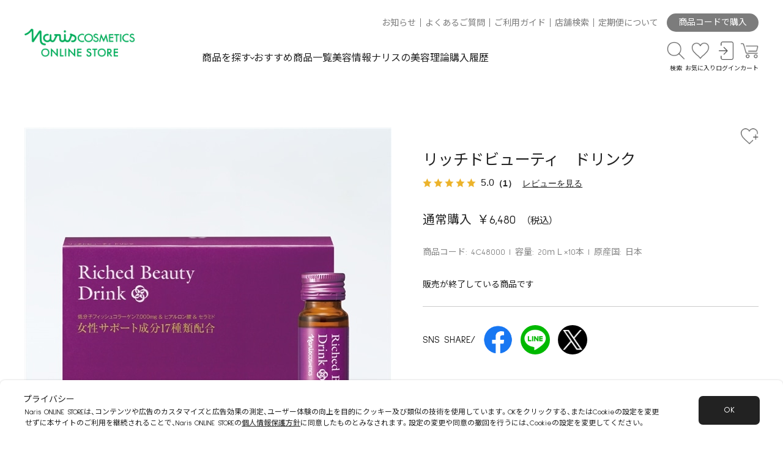

--- FILE ---
content_type: text/html; charset=utf-8
request_url: https://www.naris-online.jp/shop/g/g4C48000/
body_size: 20061
content:
<!DOCTYPE html>
<html data-browse-mode="P" lang="ja" >
<head>
<script src="https://www.googleoptimize.com/optimize.js?id=OPT-P32G24Z"></script>
<meta charset="UTF-8">
<title>リッチドビューティ　ドリンク: シリーズから探す / ナリスオンラインストア , 公式</title>
<link rel="canonical" href="https://www.naris-online.jp/shop/g/g4C48000/">


<meta name="description" content="リッチドビューティ　ドリンクのページです。/ ナリスオンラインストア , 公式">
<meta name="keywords" content="4C48000,リッチドビューティ　ドリンクナリス,オンライン,ナリスオンライン,公式,購入,通販,化粧品,ふきとり,ルクエ,マジェスタ,セルグレース,レジュアーナ,アオジル,化粧品">

<meta name="viewport" content="width=device-width, initial-scale=1">
<meta name="wwwroot" content="" />
<meta name="rooturl" content="https://www.naris-online.jp" />
<link rel="stylesheet" type="text/css" href="https://ajax.googleapis.com/ajax/libs/jqueryui/1.12.1/themes/ui-lightness/jquery-ui.min.css">
<link rel="stylesheet" type="text/css" href="/css/sys/reset.css">
<link rel="stylesheet" type="text/css" href="/css/sys/block_icon_image.css">
<link rel="stylesheet" type="text/css" href="/css/usr/firstview_goodsdetail.css?date=20240201">




<link rel="stylesheet" type="text/css" href="https://cdn.jsdelivr.net/npm/yakuhanjp@3.4.1/dist/css/yakuhanjp-noto.min.css">
<link rel="preconnect" href="https://fonts.googleapis.com">
<link rel="preconnect" href="https://fonts.gstatic.com" crossorigin>
<link rel="stylesheet" href="https://fonts.googleapis.com/css2?family=Noto+Sans+JP:wght@400;700&family=Sulphur+Point:wght@400;700&display=swap">
<link rel="stylesheet" type="text/css" href="/css/usr/swiper.min.css">
<link rel="stylesheet" type="text/css" href="/css/usr/block_element.css">
<link rel="stylesheet" type="text/css" href="/css/usr/block_form.css">
<link rel="stylesheet" type="text/css" href="/css/usr/block_misc.css">
<script src="https://ajax.googleapis.com/ajax/libs/jquery/3.5.1/jquery.min.js"></script>
<script src="https://ajax.googleapis.com/ajax/libs/jqueryui/1.12.1/jquery-ui.min.js"></script>
<script src="//cdn.jsdelivr.net/npm/slick-carousel@1.8.1/slick/slick.min.js"></script>
<script src="/lib/js.cookie.js" defer></script>
<script src="/lib/jquery.balloon.js" defer></script>
<script src="/lib/goods/jquery.tile.min.js" defer></script>
<script src="/lib/modernizr-custom.js" defer></script>
<script src="/js/sys/tmpl.js" defer></script>
<script src="/js/sys/msg.js" defer></script>
<script src="/js/sys/sys.js"></script>
<script src="/js/sys/common.js" defer></script>
<script src="/js/sys/search_suggest.js" defer></script>
<script src="/js/sys/ui.js" defer></script>
<script src="/js/sys/dmp_data_send.js" ></script>
<script src="/js/usr/ofi.min.js"></script>
<script src="/js/usr/domutil.js"></script>
<script src="/js/usr/observers.js" defer></script>
<script src="/js/usr/navcontrol.js?rev=20230929_1" defer></script>
<script src="/js/usr/pageanim.js?rev=20230926_2" defer></script>
<script src="/js/usr/swiper.min.js" defer></script>
<script src="/js/usr/scrollfadein.js?rev=20230926" defer></script>
<script src="/js/usr/scrollstop.js" defer></script>
<script src="/js/usr/toggle.js" defer></script>
<script src="/js/usr/togglebrandlist.js" defer></script>
<script src="/js/usr/toggleitemsort.js" defer></script>
<script src="/js/usr/switchajaxmenu.js" defer></script>
<script src="/js/usr/tab.js" defer></script>
<script src="/js/usr/ajax_rss.js?rev=20230926" defer></script>


<!-- Google Tag Manager -->
<script>(function(w,d,s,l,i){w[l]=w[l]||[];w[l].push({'gtm.start':
new Date().getTime(),event:'gtm.js'});var f=d.getElementsByTagName(s)[0],
j=d.createElement(s),dl=l!='dataLayer'?'&l='+l:'';j.async=true;j.src=
'https://www.googletagmanager.com/gtm.js?id='+i+dl;f.parentNode.insertBefore(j,f);
})(window,document,'script','dataLayer','GTM-NGCJZFG');</script>
<!-- End Google Tag Manager -->


<link rel="stylesheet" type="text/css" href="/css/usr/base.css" media="print" onload="this.media='all'">
<link rel="stylesheet" type="text/css" href="/css/usr/layout.css" media="print" onload="this.media='all'">
<link rel="stylesheet" type="text/css" href="/css/usr/block.css?20251002_02" media="print" onload="this.media='all'">
<link rel="stylesheet" type="text/css" href="/css/usr/user.css" media="print" onload="this.media='all'">
<link rel="stylesheet" type="text/css" href="/css/usr/block_footer.css">
<link rel="stylesheet" type="text/css" href="/css/usr/header.css?v=20240507_01">
<script src="/js/usr/tmpl.js" defer></script>
<script src="/js/usr/msg.js" defer></script>
<script src="/js/usr/user.js?v=20240507_01" defer></script>
<script src="/js/usr/header.js?v=20240820_01" defer></script>
<script src="/js/usr/cancel_nav_link.js"></script>
<script src="/lib/lazysizes.min.js" defer></script>
<link rel="SHORTCUT ICON" href="/favicon.ico">

<script src="https://www.naris-online.jp/cms/magazine/js/setTimer.js?v=20221021"></script>

<!-- Global site tag (gtag.js) - Google Analytics -->
<script async src="https://www.googletagmanager.com/gtag/js?id=G-EFGF7Q1ZY3"></script>
<script>
  const tracking_code = "G-EFGF7Q1ZY3";
  window.dataLayer = window.dataLayer || [];
  function gtag(){dataLayer.push(arguments);}
  gtag('js', new Date());
  gtag('config', tracking_code, { send_page_view: false });

window.onload = function(){
  var mailDom = document.getElementsByName('uid');
  var pwdDom = document.getElementsByName('pwd');
  var certDom = document.getElementsByName('cert_key');

  var isPageviewsend = false;
  if(!((mailDom.length > 0 && pwdDom.length > 0) || certDom.length > 0)) {
    isPageviewsend = true;
  }

  if(!(location.href.includes('customer/menu.aspx') || location.href.includes('order/dest.aspx') || location.href.includes('order/make_estimate.aspx'))) {
    isPageviewsend = true;
  }
  
  if(isPageviewsend){
    gtag('config', tracking_code);
  }
};
</script>


<script src="/js/usr/goods.js" defer></script>
<!-- etm meta -->
<meta property="etm:device" content="desktop" />
<meta property="etm:page_type" content="goods" />
<meta property="etm:cart_item" content="[]" />
<meta property="etm:attr" content="" />
<meta property="etm:goods_detail" content="{&quot;goods&quot;:&quot;4C48000&quot;,&quot;category&quot;:&quot;A09010&quot;,&quot;name&quot;:&quot;リッチドビューティ　ドリンク&quot;,&quot;variation_name1&quot;:&quot;&quot;,&quot;variation_name2&quot;:&quot;&quot;,&quot;item_code&quot;:&quot;&quot;,&quot;backorder_fg&quot;:&quot;&quot;,&quot;s_dt&quot;:&quot;&quot;,&quot;f_dt&quot;:&quot;2026/01/31 23:59:59&quot;,&quot;release_dt&quot;:&quot;&quot;,&quot;regular&quot;:&quot;&quot;,&quot;set_fg&quot;:&quot;0&quot;,&quot;stock_status&quot;:&quot;1&quot;,&quot;price&quot;:&quot;6480&quot;,&quot;sale_fg&quot;:&quot;false&quot;,&quot;brand&quot;:&quot;&quot;,&quot;brand_name&quot;:&quot;&quot;,&quot;category_name&quot;:&quot;健康食品&quot;}" />
<meta property="etm:goods_detail_variation" content="[]" />
<meta property="etm:goods_keyword" content="[{&quot;goods&quot;:&quot;4C48000&quot;,&quot;stock&quot;:&quot;20ＭＬ&#215;10本&quot;},{&quot;goods&quot;:&quot;4C48000&quot;,&quot;stock&quot;:&quot;4C48000&quot;},{&quot;goods&quot;:&quot;4C48000&quot;,&quot;stock&quot;:&quot;ドリンク&quot;},{&quot;goods&quot;:&quot;4C48000&quot;,&quot;stock&quot;:&quot;リッチドビューティ&quot;},{&quot;goods&quot;:&quot;4C48000&quot;,&quot;stock&quot;:&quot;健康食品&quot;},{&quot;goods&quot;:&quot;4C48000&quot;,&quot;stock&quot;:&quot;日本&quot;}]" />
<meta property="etm:goods_event" content="[{&quot;event&quot;:&quot;10000005&quot;,&quot;name&quot;:&quot;全商品チラシ付与欠品除く&quot;,&quot;goods&quot;:&quot;4C48000&quot;},{&quot;event&quot;:&quot;10000006&quot;,&quot;name&quot;:&quot;全商品ふきとり除く&quot;,&quot;goods&quot;:&quot;4C48000&quot;},{&quot;event&quot;:&quot;10000007&quot;,&quot;name&quot;:&quot;全商品企画新規除く&quot;,&quot;goods&quot;:&quot;4C48000&quot;},{&quot;event&quot;:&quot;2025WOU&quot;,&quot;name&quot;:&quot;2025W OUTLET CLUB&quot;,&quot;goods&quot;:&quot;4C48000&quot;},{&quot;event&quot;:&quot;25WOU80&quot;,&quot;name&quot;:&quot;25WOU80&quot;,&quot;goods&quot;:&quot;4C48000&quot;},{&quot;event&quot;:&quot;KENSHOKU&quot;,&quot;name&quot;:&quot;健康食品&quot;,&quot;goods&quot;:&quot;4C48000&quot;},{&quot;event&quot;:&quot;OHISA&quot;,&quot;name&quot;:&quot;スキンケア品・健康食品一覧&quot;,&quot;goods&quot;:&quot;4C48000&quot;},{&quot;event&quot;:&quot;SHOUKAI&quot;,&quot;name&quot;:&quot;全社員特別優待価格対象製品&quot;,&quot;goods&quot;:&quot;4C48000&quot;}]" />
<meta property="etm:goods_genre" content="[{&quot;genre&quot;:&quot;108010&quot;,&quot;name&quot;:&quot;健康食品&quot;,&quot;goods&quot;:&quot;4C48000&quot;}]" />

<script src="/js/sys/goods_ajax_cart.js" defer></script>
<script src="/js/sys/goods_ajax_bookmark.js" defer></script>
<script src="/js/sys/goods_ajax_quickview.js" defer></script>

<meta property="og:url" content="https://www.naris-online.jp/shop/g/g4C48000/">
<meta property="og:type" content="product">
<meta property="product:price:amount" content="6480">
<meta property="product:price:currency" content="JPY">
<meta property="product:product_link" content="https://www.naris-online.jp/shop/g/g4C48000/">
<meta property="og:title" content="リッチドビューティ　ドリンク: シリーズから探す / ナリスオンラインストア , 公式">
<meta property="og:description" content="リッチドビューティ　ドリンクのページです。/ ナリスオンラインストア , 公式">

<meta property="og:image" content="https://www.naris-online.jp/img/goods/L/4C48000.jpg">






</head>
<body class="page-goods" style="opacity: 0; overflow: hidden scroll; overflow: hidden scroll; transform: translate3d(0, 0, 0)"   >

<!-- Google Tag Manager (noscript) -->
<noscript><iframe src="https://www.googletagmanager.com/ns.html?id=GTM-NGCJZFG"
height="0" width="0" style="display:none;visibility:hidden"></iframe></noscript>
<!-- End Google Tag Manager (noscript) -->




<div class="wrapper">

		
		
				<header class="global-header" id="header">
  <div class="global-header-container width-container">

      <div class="header-logo">
          <figure>
            <a href="https://www.naris-online.jp/shop/default.aspx">
              <img class="lazyload" alt="sitelogo" src="/img/usr/lazyloading.png" data-src="/img/usr/common/ec_logo.png" width="800" height="205">
            </a>
          </figure>
      </div>

      <nav class="header-nav">
          <div class="header-nav-top">
              <ul>
                <li><a href="https://www.naris-online.jp/shop/topic/topicdetaillist.aspx?category=0">お知らせ</a></li>
                  <li><a href="https://faq.naris.co.jp/">よくあるご質問</a></li>
                <li><a href="https://www.naris-online.jp/shop/pages/shoppingguide.aspx">ご利用ガイド</a></li>
                  <li><a href="https://www.deim.jp/shop/">店舗検索</a></li>
                <li><a href="https://www.naris-online.jp/magazine/a/t220732/">定期便について</a></li>
              </ul>
              <div class="header-code-purchase">
                <a href="/shop/quickorder/quickorder.aspx" class="header-code-purchase--btn">商品コードで購入</a>
              </div>
          </div>
          <div class="header-nav-bottom">
              <ul class="header-nav-mainmenu">
                  <li class="mainmenu-search"><a href="" class="btn-bottomarrow ev-trigger">商品を探す</a></li>
                  <li class="mainmenu-recommend"><a href="/shop/e/eSALEM/">おすすめ商品一覧</a></li>
                  <li class="mainmenu-info"><a href="https://www.naris-online.jp/magazine/list/tl/o">美容情報</a></li>
                  <li class="mainmenu-topic"><a href="/shop/e/etheory/">ナリスの美容理論</a></li>
                  <li class="mainmenu-history"><a href="/shop/customer/history.aspx">購入履歴</a></li>
              </ul>
              <ul class="header-nav-iconmenu">
                  <li class="iconmenu-item icon-search">
                    <a href="" class="ev-trigger"><span class="iconmenu-icon"></span><span class="iconmenu-text">検索</span></a>
                  </li>
                  <li class="iconmenu-item icon-fav">
                    <a href="/shop/customer/bookmark.aspx"><span class="iconmenu-icon"></span><span class="iconmenu-text">お気に入り</span></a>
                  </li>
                  <li class="iconmenu-item icon-login">
                    <a href="/shop/customer/menu.aspx"><span class="iconmenu-icon"></span><span class="iconmenu-text">ログイン</span></a>
                  </li>
                  <li class="iconmenu-item icon-cart">
                    <span class="block-headernav--cart-count js-cart-count"></span>
                    <a href="/shop/cart/cart.aspx"><span class="iconmenu-icon"></span><span class="iconmenu-text">カート</span></a>
                  </li>
                  <li class="iconmenu-item icon-spmenu">
                    <a href="" class="ev-trigger"><span class="spmenu-line"></span><span class="iconmenu-text menu-closed-text">メニュー</span><span class="iconmenu-text menu-opened-text">閉じる</span></a>
                  </li>
              </ul>
          </div>
      </nav>

  </div>
  <div class="header-megamenu">

    <div class="header-megamenu-container">

      <div class="header-megamenu-container-inner">

        <div class="related-keywords-wrapper width-container">
          <ul class="related-keywords-list">
            <li><a href="/shop/goods/search.aspx?keyword=%E3%81%B5%E3%81%8D%E3%81%A8%E3%82%8A&ct=&gt=&min_price=&max_price=&seq=&search=%E6%A4%9C%E7%B4%A2%E3%81%99%E3%82%8B&variation=">ふきとり</a></li>
            <li><a href="/shop/goods/search.aspx?keyword=%E3%83%AB%E3%82%AF%E3%82%A8&ct=&gt=&min_price=&max_price=&seq=&search=%E6%A4%9C%E7%B4%A2%E3%81%99%E3%82%8B&variation=">ルクエ</a></li>
            <li><a href="/shop/goods/search.aspx?keyword=%E6%95%8F%E6%84%9F%E8%82%8C&ct=&gt=&min_price=&max_price=&seq=&search=%E6%A4%9C%E7%B4%A2%E3%81%99%E3%82%8B&variation=">敏感肌</a></li>
            <li><a href="/shop/goods/search.aspx?keyword=%E6%AF%9B%E7%A9%B4&ct=&gt=&min_price=&max_price=&seq=&search=%E6%A4%9C%E7%B4%A2%E3%81%99%E3%82%8B&variation=">毛穴</a></li>
            <li><a href="/shop/goods/search.aspx?keyword=%E7%BE%8E%E7%99%BD&ct=&gt=&min_price=&max_price=&seq=&search=%E6%A4%9C%E7%B4%A2%E3%81%99%E3%82%8B&variation=">美白</a></li>
            <li><a href="/shop/goods/search.aspx?keyword=%E3%82%B7%E3%83%AF&ct=&gt=&min_price=&max_price=&seq=&search=%E6%A4%9C%E7%B4%A2%E3%81%99%E3%82%8B&variation=">シワ</a></li>
          </ul>
        </div>

        <div class="keywordsearch-wrapper width-container">

          <form method="get" action="/shop/goods/search.aspx?search=x" name="frm">
            <div class="fieldset block-search-goods--condition-items">
              <div class="form-group block-search-goods--keyword">
                <div class="form-control">
                  <figure class="search-goods-icon">
                    <img src="/img/icon/search.png" alt="">
                  </figure>
                  <input value="" size="25" type="text" name="keyword" maxlength="30" autocomplete="off" class="js-suggest-search" data-suggest-submit="off" placeholder="製品名・キーワードを入力してください。">
              </div>
              </div>
            </div>
          </form>

        </div>

        <div class="productsearch-wrapper width-container">
          <ul class="productsearch-tab">
            <li class="productsearch-tab-item types active">商品タイプから探す</li>
            <li class="productsearch-tab-item brands">シリーズから探す</li>
            <li class="productsearch-tab-item problem">お悩みから探す</li>
          </ul>
          <div class="productsearch-tab-container types active">
            <div class="productsearch-tab-inner--flex">
              <div class="productsearch-tab-container-column">
                <ul class="tab-inner-container">
                  <li><a href="/shop/r/r1010/">スキンケア</a></li>
                  <li><a href="/shop/r/r101010/">クレンジング・洗顔料</a></li>
                  <li><a href="/shop/r/r101030/">ふきとり化粧水</a></li>
                  <li><a href="/shop/r/r101040/">保護化粧水</a></li>
                  <li><a href="/shop/r/r101050/">乳液・クリーム</a></li>
                  <li><a href="/shop/r/r101020/">マッサージングパック</a></li>
                  <li><a href="/shop/r/r101060/">美容液ほか</a></li>
                  <li><a href="/shop/r/r101070/">ニキビケア</a></li>
                  <li><a href="/shop/r/r101065/">デリケート</a></li>
                  <li><a href="/shop/r/r101075/">お試しセット</a></li>
                  <li><a href="/shop/r/r101080/">メンズ</a></li>
                  <li><a href="/shop/r/r101090/">コットンほか</a></li>
                </ul>
              </div>
              <div class="productsearch-tab-container-column">
                <ul class="tab-inner-container">
                  <li><a href="/shop/r/r1020/">日焼け止め・UV</a></li>
                </ul>
                <ul class="tab-inner-container">
                  <li><a href="/shop/r/r1030/">ベースメイク</a></li>
                  <li><a href="/shop/r/r103010/">化粧下地</a></li>
                  <li><a href="/shop/r/r103020/">ファンデーション</a></li>
                  <li><a href="/shop/r/r103030/">おしろい</a></li>
                  <li><a href="/shop/r/r103040/">化粧小物</a></li>
                  <li><a href="/shop/r/r103090/">その他</a></li>
                </ul>
              </div>
              <div class="productsearch-tab-container-column">
                <ul class="tab-inner-container">
                  <li><a href="/shop/r/r1040/">ポイントメイク</a></li>
                  <li><a href="/shop/r/r104010/">アイメイク</a></li>
                  <li><a href="/shop/r/r104020/">チーク</a></li>
                  <li><a href="/shop/r/r104030/">リップ</a></li>
                  <li><a href="/shop/r/r104040/">化粧小物</a></li>
                  <li><a href="/shop/r/r104090/">その他</a></li>
                </ul>
                <ul class="tab-inner-container">
                  <li><a href="/shop/r/r1050/">ホームエステ</a></li>
                </ul>
              </div>
              <div class="productsearch-tab-container-column">
                <ul class="tab-inner-container">
                  <li><a href="/shop/r/r1060/">美容機器</a></li>
                  <li><a href="/shop/r/r106010/">美顔器</a></li>
                  <li><a href="/shop/r/r106020/">その他</a></li>
                </ul>
                <ul class="tab-inner-container">
                  <li><a href="/shop/r/r1070/">トイレタリー</a></li>
                  <li><a href="/shop/r/r107010/">ボディケア</a></li>
                  <li><a href="/shop/r/r107020/">ヘアケア</a></li>
                  <li><a href="/shop/r/r107030/">ヘアカラー</a></li>
                  <li><a href="/shop/r/r107040/">メンズ</a></li>
                  <li><a href="/shop/r/r107090/">その他</a></li>
                </ul>
              </div>
              <div class="productsearch-tab-container-column">
                <ul class="tab-inner-container">
                  <li><a href="/shop/r/r1080/">健康食品</a></li>
                  <li><a href="/shop/r/r108010/">健康食品</a></li>
                  <li><a href="/shop/r/r108020/">ダイエット</a></li>
                  <li><a href="/shop/r/r108030/">水</a></li>
                </ul>
              </div>
              <div class="productsearch-tab-container-column">
                <ul class="tab-inner-container">
                  <li><a href="/shop/r/r1090/">その他</a></li>
                  <li><a href="/shop/r/r109010/">アロマ</a></li>
                  <li><a href="/shop/r/r109020/">ギフト</a></li>
                  <li><a href="/shop/r/r109030/">ボディメイク</a></li>
                  <li><a href="/shop/r/r109040/">ウィッグ</a></li>
                </ul>
              </div>
            </div>
          </div>
          <div class="productsearch-tab-container brands">
            <div class="productsearch-tab-inner--flex">
              <div class="productsearch-tab-container-column">
                <ul class="tab-inner-container">
                  <li><a href="/shop/c/cA010/">スキンケア</a></li>
                  <li><a href="/shop/c/cA01010/">LUQUE ルクエ</a></li>
                  <li><a href="/shop/c/cA01020/">REJUARNA レジュアーナ</a></li>
                  <li><a href="/shop/c/cA01029/">MAJESTA マジェスタ</a></li>
                  <li><a href="/shop/c/cA01039/">SELGRACE セルグレース</a></li>
                  <li><a href="/shop/c/cA01050/">LEADBEAU リードビュー</a></li>
                  <li><a href="/shop/c/cA01059/">BIOQUEEN ビオクィーン</a></li>
                  <li><a href="/shop/c/cA01064/">DEARSE ディアーゼ ホワイト</a></li>
                  <li><a href="/shop/c/cA01070/">DEARSE ディアーゼ リンクル</a></li>
                  <li><a href="/shop/c/cA01075/">intimilli アンティミリ</a></li>
                  <li><a href="/shop/c/cA01080/">ACNE GRAND アクネグラン</a></li>
                  <li><a href="/shop/c/cA01082/">atodelie アトデリエ</a></li>
                  <li><a href="/shop/c/cA01085/">AURUS THE FACE アウラス ザ フェイス</a></li>
                  <li><a href="/shop/c/cA01090/">3D SPHERE 3Ｄスフィア</a></li>
                  <li><a href="/shop/c/cA01088/">SOLIST ソリスト</a></li>
                  <li><a href="/shop/c/cA01099/">OTHERS その他</a></li>
                </ul>
              </div>
              <div class="productsearch-tab-container-column">
                <ul class="tab-inner-container">
                  <li><a href="/shop/c/cA020/">美容機器</a></li>
                  <li><a href="/shop/c/cA02009/">LUMiE ルミエ</a></li>
                  <li><a href="/shop/c/cA02099/">OTHERS その他</a></li>
                </ul>
                <ul class="tab-inner-container">
                  <li><a href="/shop/c/cA030/">ベースメイク</a></li>
                  <li><a href="/shop/c/cA03009/">SELGRACE セルグレース</a></li>
                  <li><a href="/shop/c/cA03019/">STYLIQUE スタイリーク</a></li>
                  <li><a href="/shop/c/cA03020/">LIDEE リディ</a></li>
                  <li><a href="/shop/c/cA03030/">amulte アミュルテ</a></li>
                  <li><a href="/shop/c/cA03040/">ett エット</a></li>
                  <li><a href="/shop/c/cA03060/">DRESSDIA ドレスディア</a></li>
                  <li><a href="/shop/c/cA03099/">OTHERS その他</a></li>
                </ul>
                <ul class="tab-inner-container">
                  <li><a href="/shop/c/cA040/">ポイントメイク</li>
                  <li><a href="/shop/c/cA04010/">Vieta ヴィータ</a></li>
                  <li><a href="/shop/c/cA04019/">GLORIART グロリアート</a></li>
                  <li><a href="/shop/c/cA04099/">OTHERS その他</a></li>
                </ul>
              </div>
              <div class="productsearch-tab-container-column">
                <ul class="tab-inner-container">
                  <li><a href="/shop/c/cA050/">トイレタリー</a></li>
                  <li><a href="/shop/c/cA05010/">ASSEMBLAGE アッサンブラージュ</a></li>
                  <li><a href="/shop/c/cA05020/">ecmer エクメール</a></li>
                  <li><a href="/shop/c/cA05029/">Purece ピュアーチェ</a></li>
                  <li><a href="/shop/c/cA05085/">usmiu アスミュウ</a></li>
                  <li><a href="/shop/c/cA05040/">VELVETY ベルベッティ</a></li>
                  <li><a href="/shop/c/cA05050/">SPECIAL BEAUTE スペシャルボーテ</a></li>
                  <li><a href="/shop/c/cA05060/">AURUS アウラス</a></li>
                  <li><a href="/shop/c/cA05070/">薬用ＳＧ－ＥＸ</a></li>
                  <li><a href="/shop/c/cA05099/">OTHERS その他</a></li>
                </ul>
                <ul class="tab-inner-container">
                  <li><a href="/shop/c/cA090/">その他</a></li>
                  <li><a href="/shop/c/cA09010/">健康食品</a></li>
                  <li><a href="/shop/c/cA09020/">ボディメイク</a></li>
                  <li><a href="/shop/c/cA09030/">アロマ</a></li>
                  <li><a href="/shop/c/cA09040/">ウィッグ</a></li>
                </ul>
              </div>
            </div>
          </div>
          <div class="productsearch-tab-container problem">
            <div class="productsearch-tab-inner--flex">
              <div class="productsearch-tab-container-column">
                <ul class="tab-inner-container">
                  <li><a href="/shop/r/r2010/">シミ・そばかす（予防）</a></li>
                </ul>
                <ul class="tab-inner-container">
                  <li><a href="/shop/r/r2040/">くすみ *</a></li>
                </ul>
              </div>
              <div class="productsearch-tab-container-column">
                <ul class="tab-inner-container">
                  <li><a href="/shop/r/r2070/">敏感肌</a></li>
                </ul>
                <ul class="tab-inner-container">
                  <li><a href="/shop/r/r2020/">シワ（ハリ）</a></li>
                </ul>
              </div>
              <div class="productsearch-tab-container-column">
                <ul class="tab-inner-container">
                  <li><a href="/shop/r/r2050/">毛穴</a></li>
                </ul>
                <ul class="tab-inner-container">
                  <li><a href="/shop/r/r2080/">キメ</a></li>
                </ul>
              </div>
              <div class="productsearch-tab-container-column">
                <ul class="tab-inner-container">
                  <li><a href="/shop/r/r2030/">乾燥・肌荒れ（予防）</a></li>
                </ul>
                <ul class="tab-inner-container">
                  <li><a href="/shop/r/r2060/">ニキビ（予防）</a></li>
                </ul>
              </div>
            </div>
          </div>
        </div>

        <div class="sp-productsearch-wrapper width-container">
          <ul class="sp-listmenu">
            <li><a href="/shop/c/cA0/" class="btn-rightarrow">シリーズから探す</a></li>
            <li><a href="/shop/r/r10/" class="btn-rightarrow">商品タイプから探す</a></li>
            <li><a href="/shop/r/r20" class="btn-rightarrow">お悩みから探す</a></li>
          </ul>
        </div>

        <div class="sp-navmenu-wrapper width-container">
          <div class="login-area">
            <div class="login-area--login-btn">
              <a href="/shop/customer/menu.aspx">
                ログイン・新規会員登録
              </a>
            </div>
          </div>
          <div class="sp-navmenu">
            <ul class="sp-listmenu">
              <li><a href="/shop/customer/bookmark.aspx" class="btn-icon icon-fav btn-rightarrow">お気に入り</a></li>
              <li><a href="/shop/customer/history.aspx" class="btn-icon icon-history btn-rightarrow">購入履歴</a></li>
              <li><a href="/shop/e/eSALEM/" class="btn-icon icon-recommend btn-rightarrow">おすすめ商品一覧</a></li>
              <li><a href="/shop/quickorder/quickorder.aspx" class="btn-icon icon-goodscode btn-rightarrow">商品コードで購入</a></li>
              <li class="sp-listmenu-accordion">
                <a href="" class="btn-icon icon-search btn-plusminus ev-trigger">商品を探す</a>
                <div class="sp-listmenu-productsearch">
                  <ul class="sp-listmenu-productsearch-list sp-listmenu">
                    <li><a href="/shop/c/cA0/" class="icon-none btn-rightarrow">シリーズから探す</a></li>
                    <li><a href="/shop/r/r10/" class="icon-none btn-rightarrow">商品タイプから探す</a></li>
                    <li><a href="/shop/r/r20" class="icon-none btn-rightarrow">お悩みから探す</a></li>
                  </ul>
                </div>
              </li>
            </ul>
            <figure class="sp-navmenu-bannerarea">
                <a href="https://www.naris-online.jp/magazine/a/t220732/">
                <img class="lazyload" src="/img/usr/lazyloading.png" data-src="/img/usr/banner/banner-teikibin.jpg" alt="定期便">
              </a>
            </figure>
            <ul class="sp-listmenu">
              <li><a href="https://www.naris-online.jp/magazine/list/tl/o" class="btn-icon icon-beautyinfo btn-rightarrow">美容情報を読む</a></li>
              <li><a href="/shop/e/etheory/" class="btn-icon icon-beautytheory btn-rightarrow">ナリスの美容理論</a></li>
            </ul>
          </div>
        </div>

        <div class="sp-navmenu-bottom">
          <div class="sp-navmenu-info">
            <ul>
              <li><a href="https://www.deim.jp/shop/">店舗検索</a></li>
              <li><a href="https://www.naris-online.jp/shop/topic/topicdetaillist.aspx?category=0">お知らせ</a></li>
              <li><a href="https://faq.naris.co.jp/">よくあるご質問</a></li>
              <li><a href="https://www.naris-online.jp/shop/pages/shoppingguide.aspx">ご利用ガイド</a></li>
            </ul>
          </div>

          <div class="sp-navmenu-contact">
            <p class="contact-ttl">CONTACT</p>
            <p class="contact-num">0120-114-555</p>
          </div>
        </div>

        <div class="sp-navmenu-close">
          <button class="btn sp-navmenu-close-btn ev-trigger">CLOSE</button>
        </div>

      </div>
      <div id="megamenu-close" class="megamenu-close-btn">
        <button>CLOSE<span></span></button>
      </div>
    </div>
  </div>
</header>
				
					
				
		

	
<div class="pane-contents">
<div class="container">
<main class="pane-main">


<div class="block-goods-section block-goods-header">

	<div class="block-goods-detail--promotion-freespace">
		
	</div>

	<input type="hidden" value="" id="hidden_variation_group">
	<input type="hidden" value="0" id="variation_design_type">
	<input type="hidden" value="4C48000" id="hidden_goods">
	<input type="hidden" value="リッチドビューティ　ドリンク" id="hidden_goods_name">
	<input type="hidden" value="987d47cc93072a3344708af0c667c98e6b26085338976468cb4c0eb24fa67a37" id="js_crsirefo_hidden">
</div>

<div class="block-goods-section block-goods-image-and-cart">
	<div class="block-goods-image-wrapper">

	 
		<div class="block-goods-image-slider-wrapper">
			<div class="pane-goods-left-side js-goods-detail-slider" id="gallery">
				<div class="swiper-wrapper">

					<div class="block-src-l swiper-slide">
						<div class="block-fit-img--wrapper">
							<div class="block-fit-img--sub-wrapper">
					
									<figure class="block-flex-img"><img src="/img/usr/lazyloading.png" data-src="/img/goods/L/4C48000.jpg" alt="リッチドビューティ　ドリンク" class="lazyload block-src-l--image"></figure>
					
					
							</div>
						</div>
					</div>

			

			
				
						<div class="block-goods-gallery--src-1 swiper-slide">
							<div class="block-fit-img--wrapper">
								<div class="block-fit-img--sub-wrapper">
									<a href="javascript: void(0);" name="4C48000" title="リッチドビューティ　ドリンク">
										<figure class="block-fit-img"><img src="/img/usr/lazyloading.png" data-src="/img/goods/1/4C48000.jpg" alt="リッチドビューティ　ドリンク"  class="lazyload"></figure>
									</a>
									
								</div>
							</div>
						</div>
				
				
				
				
				
				
				
				
				
				
				
				
				
				
			
				</div>
				<!-- .swiper-wrapper -->
			</div>
			<!-- #gallery.pane-goods-left-side.js-goods-detail-slider -->

			
			<div class="pane-goods-left-side js-goods-detail-thumbs-slider" id="gallery_sub">
				<div class="swiper-wrapper">

					<div class="block-src-l swiper-slide">
						<div class="block-fit-img--wrapper">
							<div class="block-fit-img--sub-wrapper">
					
									<figure class="block-flex-img"><img src="/img/usr/lazyloading.png" data-src="/img/goods/L/4C48000.jpg" alt="リッチドビューティ　ドリンク" class="lazyload block-src-l--image"></figure>
					
					
							</div>
						</div>
					</div>

			

			
				
						<div class="block-goods-gallery--src-1 swiper-slide">
							<div class="block-fit-img--wrapper">
								<div class="block-fit-img--sub-wrapper">
									<a href="javascript: void(0);" name="4C48000" title="リッチドビューティ　ドリンク">
										<figure class="block-fit-img"><img src="/img/usr/lazyloading.png" data-src="/img/goods/1/4C48000.jpg" alt="リッチドビューティ　ドリンク"  class="lazyload"></figure>
									</a>
									
								</div>
							</div>
						</div>
				
				
				
				
				
				
				
				
				
				
				
				
				
				
			
					</div>
				<!-- .swiper-wrapper -->
			</div>
			<!-- #gallery_sub.pane-goods-left-side.js-goods-detail-slider -->
		</div>
		<!-- ."block-goods-image-slider-wrapper" -->
	
	</div>
	<!-- .block-goods-image-wrapper -->

	<div class="block-goods-cart-wrapper">
		<form name="frm" method="GET" action="/shop/cart/cart.aspx">
	

			<div class="block-goods-name">
				<div class="block-goods-bookmark-wrapper">
					
					
						<div class="block-goods-favorite">

    <a class="block-goods-favorite--btn btn btn-default js-animation-bookmark" href="https://www.naris-online.jp/shop/customer/bookmark.aspx?goods=4C48000&crsirefo_hidden=987d47cc93072a3344708af0c667c98e6b26085338976468cb4c0eb24fa67a37"><span>お気に入りに登録する</span></a>

</div>
						<div id="cancel-modal" data-title="お気に入りの解除" style="display:none;">
    <div class="modal-body">
        <p>お気に入りを解除しますか？</p>
    </div>
    <div class="modal-footer">
        <input type="button" name="btncancel" class="btn btn-secondary" value="キャンセル">
        <a class="btn btn-primary block-goods-favorite-cancel--btn js-animation-bookmark js-modal-close">OK</a>
        <div class="bookmarkmodal-option">
            <a class="btn btn-secondary" href="/shop/customer/bookmark_guest.aspx">お気に入り一覧へ</a>
        </div>
    </div>
</div>
					
				</div>
				<div style="display:flex;">
					<h1 class="h1 block-goods-name--text js-enhanced-ecommerce-goods-name">リッチドビューティ　ドリンク</h1>
				</div>
			</div>
	
	

	
	

    <div class="goods-detail-description--wrapper goods-detail-description--wrapper__only-sp">
			<ul class="goods-detail-description--list">
				<li class="goods-detail-description block-goods-code">
					商品コード: 4C48000
				</li>
		
				<li class="goods-detail-description block-goods-attr1">
					容量: 20ｍＬ&#215;10本
				</li>
		
		
				<li class="goods-detail-description block-goods-item-code2">
					原産国: 日本
				</li>
		
		
			</ul>
		</div>

			<div class="block-goods-price">
				<div class="block-goods-price--body">
		
			
					<div class="block-goods-price--price price js-enhanced-ecommerce-goods-price">
						通常購入	￥6,480
					</div>
			
		
				</div>
				
			</div>

		<div class="goods-detail-description--wrapper goods-detail-description--wrapper__only-pc">
			<ul class="goods-detail-description--list">
				<li class="goods-detail-description block-goods-code">
					商品コード: 4C48000
				</li>
		
				<li class="goods-detail-description block-goods-attr1">
					容量: 20ｍＬ&#215;10本
				</li>
		
		
				<li class="goods-detail-description block-goods-item-code2">
					原産国: 日本
				</li>
		
		
			</ul>
		</div>

	
	
	
			<div class="block-variation"><input name="goods" type="hidden" value="4C48000"></div>
	
	<div class="block-cart-wrapper">
	
		
			
		
		
			
			
				<div class="block-outside-sales-period">
	<div class="block-outside-sales-period--message">販売が終了している商品です</div>
</div>

			
		
		
	
	
	
	
	
		<!--
			<div class="block-contact-about-goods">
	<a class="block-contact-about-goods--btn btn btn-default" href="/shop/contact/contact.aspx?goods=4C48000&amp;subject_id=00000001">この商品について問い合わせる</a>
</div>

		-->
	
		</div>
		<div style="border-bottom: 1px solid #ccc;margin-bottom: 30px;"></div>

	<div class="block-cart-sns">
		<h3>SNS SHARE/</h3>
		<ul class="block-cart-sns--icon-list" data-url="https://www.naris-online.jp/shop/goods/goods.aspx?goods=4C48000">
			<li>
				<div class="block-cart-sns__facebook">
					<a href="http://www.facebook.com/share.php?u=https://www.naris-online.jp/shop/goods/goods.aspx?goods=4C48000" target="_blank" rel="noopener noreferrer" class="js-leaveAction">
							<img class="block-cart-sns--icon" src="/img/icon/icon_facebook_72.png" width="48" height="48" alt="Facebook">
					</a>
				</div>
			</li>
			<li>
				<div class="block-cart-sns__line">
					<a href="https://social-plugins.line.me/lineit/share?url=https://www.naris-online.jp/shop/goods/goods.aspx?goods=4C48000" target="_blank" rel="noopener noreferrer">
						<img class="block-cart-sns--icon" src="/img/icon/line.png" width="48" height="48" alt="LINE">
					</a>
				</div>
			</li>
			<li>
				<div class="block-cart-sns__twitter">
					<a href="https://twitter.com/share?url=https://www.naris-online.jp/shop/goods/goods.aspx?goods=4C48000" target="_blank" rel="noopener noreferrer" class="js-leaveAction">
						<img class="block-cart-sns--icon" src="/img/icon/twitter.png" width="48" height="48" alt="Twitter">
					</a>
				</div>
			</li>
		</ul>
	</div>
	<script src="https://www.line-website.com/social-plugins/js/thirdparty/loader.min.js" async="async" defer="defer"></script>
	<script async src="https://platform.twitter.com/widgets.js" charset="utf-8"></script>
	

		</form>
	</div>
	<!-- .block-goods-cart-wrapper -->
</div>
<!-- .block-goods-image-and-cart -->

<!--下記のDOMはVisumoで利用している為必要です-->
<div class="block-goods-section block-goods-promotion-area" style="height: inherit;">
<!--
  <div class="block-discrete-promotion-container block-content-container--ext">
    <ul id="goods-top-bannar" class="block-flex-container-1-1">
    </ul>
  </div>
  <div class="block-discrete-promotion-container block-content-container--ext">
    <ul id="category-top-bannar" class="block-flex-container-1-1">
    </ul>
  </div>
  <div class="block-common-promotion-container block-content-container--ext">
    <ul id="common-top-bannar" class="block-flex-container-1-1">
    </ul>
  </div>
-->
</div>

<div class="block-goods-section block-goods-affix">

</div>
<!-- . block-goods-affix -->

<div class="block-goods-section block-goods-comment-tab-section js-hasTabAction">
	<div class="block-goods-comment-tab--hedings">

		<a href="#goods-comment-palce-info" class="block-goods-comment-tab--heding" data-tab-group="tab1" data-tab-open="detail">
			商品情報
		</a>

		<a href="#goods-comment-palce-usage" class="block-goods-comment-tab--heding" data-tab-group="tab1" data-tab-open="howtouse">
			使用方法
		</a>
		<a href="#goods-comment-palce-review" class="block-goods-comment-tab--heding" data-tab-group="tab1" data-tab-open="review">
			ユーザーレビュー
		</a>
	</div>
	<div class="block-goods-comment-tabs">

		<div class="block-goods-comment-tab" id="goods-comment-palce-info">

			<div>
				<h3 class="block-goods-comment-tab--body-heading">商品情報</h3>
				“いつまでも美しく”と願っても、年々増える女性特有の悩みに。低分子フィッシュコラーゲン7,000mgやヒアルロン酸、セラミドなど美容サポート成分とカラハリスイカ果汁やカクタスフルーツの果汁、大豆イソフラボンなど女性に嬉しい成分などを17種類配合。爽やかなシトラスフルーツ味。<br>名 称:清涼飲料水
<br>※販売終了いたしました。
			</div>


			<div class="block-goods-comment-tab--body-inner-block">
				<h4 class="block-goods-comment-tab--body-sub-heading">全成分表記</h4>
				原材料名:フィッシュコラーゲンペプチド(ゼラチンを含む、中国製造、フランス製造)、カラハリスイカ果汁、L-シトルリン、鮭軟骨抽出物、デキストリン、エラスチン加水分解物、ローヤルゼリー抽出液、y-アミノ酪酸、鮭鼻軟骨抽出物(プロテオグリカン含有)、鮭卵巣膜抽出物、カクタス果汁、大豆胚芽抽出物(大豆イソフラボン含有)、桜の花抽出物、米抽出物/酸味料、ビタミンC、香料、ヒアルロン酸、甘味料
 (スクラロース、アセスルファムK)、ビタミンB6、環状オリゴ糖、ビタミンB2、増粘剤(アカシアガム)
				
					<div class="block-goods-comment-tab--body-inner-annotation">
						軽減税率8％対象製品です。
					</div>
				
			</div>

		</div>

		<div class="block-goods-comment-tab" id="goods-comment-palce-usage">
				<h3 class="block-goods-comment-tab--body-heading">使用方法</h3>
			
				(お召し上がり方)1日1本を目安によく振ってからお飲みください。<br>(ご注意)◆内容成分が沈殿することがあります。また、時間の経過によって液色が変わることがありますが、品質には問題ありません。◆加熱や冷凍はしないでください。◆キャップの切りロで、けがをしないようご注意ください。◆原材料名をご参照の 上、食物アレルギーのある方はお飲みにならないでください。◆開栓後はすぐにお飲みください。◆疾病のある方や治療を受け ている方は、お召し上がり前に医師にご相談ください。◆妊産婦や授乳中の方、乳幼児及び小児のご使用はお控えください。 ◆
体質や体調により合わない場合は、ご使用をお控えください。◆過剰摂取はしないでください。(イソフラボンを含有する 他の特定保健用食品等との併用には注意してください。) <br> 食生活は、主食、主菜、副菜を基本に、食事のバランスを。<br> ※製品の横倒し保管は、お避けください。
			
		</div>
		<div class="block-goods-comment-tab" id="goods-comment-palce-review">
		</div>
	</div>
</div>
<!-- .block-goods-comment-tab-section -->

<!--下記のDOMはVisumoで利用している為必要です-->
<div class="block-goods-section block-goods-promotion-area" style="height: inherit;">
<!--
  <div class="block-common-promotion-container block-common-promotion-container--bottom block-content-container--ext">
    <ul id="goods-bottom-bannar" class="block-flex-container-1-1">
    </ul>
  </div>
  <div class="block-discrete-promotion-container block-discrete-promotion-container--bottom block-content-container--ext">
    <ul id="category-bottom-bannar" class="block-flex-container-1-1">
    </ul>
  </div>
  <div class="block-common-promotion-container block-common-promotion-container--bottom block-content-container--ext">
    <ul id="common-bottom-bannar" class="block-flex-container-1-1">
    </ul>
  </div>
-->
</div>
<style>
.block-anchor-link {
    display: block;
    font-size: 1.5rem;
    border-bottom: 1px solid #ccc;
    padding-bottom: 2rem;
    margin: 2.07rem 0;
    position: relative;
}
.block-anchor-link::before {
    content: '';
    width: 1rem;
    height: 1rem;
    border-top: 1px solid #555;
    border-right: 1px solid #555;
    transform-origin: center center;
    position: absolute;
    top: 1.7rem;
    transform: rotate3d(0, 0, 1, 135deg);
    right: 1.4rem;
}
</style>
<script>
    jQuery(function () {
        var _user = ecblib.customize.user;

        //--- スムーススクロール
        //関連商品
        // if (document.getElementById('reccomend_item_block1')) {
            jQuery('a[href="#reccomend_item_block1"]').click(function () {
                var speed = 500;
                var target = jQuery('#accesseory_SET');

                jQuery('body,html').animate({ scrollTop: target.offset().top-100 }, speed, 'swing');
                return false;
            });
        // } else {
        //     jQuery('a[href="#reccomend_item_block1"]').remove();
        // }

        //よく一緒に買われる商品
        // if (document.getElementById('reccomend_item_block2')) {
            jQuery('a[href="#reccomend_item_block2"]').click(function () {
                var speed = 500;
                var target = jQuery('#accesseory_KONOSYOH');

                jQuery('body,html').animate({ scrollTop: target.offset().top-100 }, speed, 'swing');
                return false;
            });
        // } else {
        //     jQuery('a[href="#reccomend_item_block2"]').remove();
        // }

        //最近見た商品
        // if (document.getElementById('goodsdetail_itemhistory')) {
            jQuery('a[href="#goodsdetail_itemhistory"]').click(function () {
                var speed = 500;
                var target = jQuery('#goodsdetail_itemhistory');

                jQuery('body,html').animate({ scrollTop: target.offset().top }, speed, 'swing');
                return false;
            });
        // } else {
        //     jQuery('a[href="#goodsdetail_itemhistory"]').remove();
        // }

        //おすすめ商品
        if (document.getElementById('reccomend_item_block')) {
            jQuery('a[href="#reccomend_item_block"]').click(function () {
                var speed = 500;
                var target = jQuery('#reccomend_item_block');

                jQuery('body,html').animate({ scrollTop: target.offset().top }, speed, 'swing');
                return false;
            });
        } else {
            jQuery('a[href="#reccomend_item_block"]').remove();
        }
    });
</script>

<div class="block-footer-fix-content js-delayfadein">
    <h2 class="block-top-topic--header block-block-heading--wrapper"><span class="block-block-heading--main">他の商品を探す</span></h2>
    <a href="#reccomend_item_block1" class="block-anchor-link">RELATED ITEMS<br>関連商品</a>
    <a href="#reccomend_item_block2" class="block-anchor-link">POPULAR ITEMS<br>よく一緒に買われる商品</a>
    <a href="#goodsdetail_itemhistory" class="block-anchor-link">CHECKED ITEMS<br>最近見た商品</a>
    <a href="#reccomend_item_block" class="block-anchor-link">RECOMMEND ITEMS<br>おすすめ商品</a>
</div>






<div id="goodsdetail_itemhistory" class="block-goods-section block-goods-section--full-size" data-currentgoods=""></div>
<script src="/js/sys/goodsdetail_itemhistory_sb.js" defer></script>

<div class="pane-goods-center">
	<!--
<div class="block-top-section" id="reccomend_item_block">
  <h2 class="block-block-heading--wrapper js-delayfadein">
    <span class="block-block-heading--main">RECOMMEND ITEMS</span>
    <span class="block-block-heading--sub">おすすめ商品</span>
  </h2>
  <div class="block-recommend-item--body js-delayfadein">

    <ul class="block-thumbnail-t" id="recommendAreaProducts"></ul>

  </div>
</div>
-->

	
</div>
<!-- .pande-goods-center -->

<div class="pane-goods-footer">
<!--
	<div class="block-goods-footer-cart">

		<form name="frm" method="GET" action="/shop/cart/cart.aspx">
			
			<div>
				<input type="hidden" value=4C48000 name="goods">
				
			</div>
		</form>



		<div class="block-contact-about-goods">
	<a class="block-contact-about-goods--btn btn btn-default" href="/shop/contact/contact.aspx?goods=4C48000&amp;subject_id=00000001">この商品について問い合わせる</a>
</div>



		<div class="block-goods-favorite">

    <a class="block-goods-favorite--btn btn btn-default js-animation-bookmark" href="https://www.naris-online.jp/shop/customer/bookmark.aspx?goods=4C48000&crsirefo_hidden=987d47cc93072a3344708af0c667c98e6b26085338976468cb4c0eb24fa67a37"><span>お気に入りに登録する</span></a>

</div>

	</div>
	-->

</div>

<div id="footer_cart">
	<form name="frm" method="GET" action="/shop/cart/cart.aspx">
		<div class="block-goods-footer-cart-form-inner">

			<div class="block-goods-name">
				<div class="block-goods-name-2"></div>
				<div style="display:flex;">
					<h1 class="h1 block-goods-name--text js-enhanced-ecommerce-goods-name">リッチドビューティ　ドリンク</h1>
	
			<div class="block-goods-favorite">

    <a class="block-goods-favorite--btn btn btn-default js-animation-bookmark" href="https://www.naris-online.jp/shop/customer/bookmark.aspx?goods=4C48000&crsirefo_hidden=987d47cc93072a3344708af0c667c98e6b26085338976468cb4c0eb24fa67a37"><span>お気に入りに登録する</span></a>

</div>
			<div id="cancel-modal" data-title="お気に入りの解除" style="display:none;">
    <div class="modal-body">
        <p>お気に入りを解除しますか？</p>
    </div>
    <div class="modal-footer">
        <input type="button" name="btncancel" class="btn btn-secondary" value="キャンセル">
        <a class="btn btn-primary block-goods-favorite-cancel--btn js-animation-bookmark js-modal-close">OK</a>
        <div class="bookmarkmodal-option">
            <a class="btn btn-secondary" href="/shop/customer/bookmark_guest.aspx">お気に入り一覧へ</a>
        </div>
    </div>
</div>
	
				</div>
			</div>

			<div class="goods-detail-description--wrapper goods-detail-description--wrapper__only-sp">
				<div class="goods-detail-description--list-wrapper">
					<ul class="goods-detail-description--list">
						<li class="goods-detail-description block-goods-code">
							商品コード: 4C48000
						</li>
				
						<li class="goods-detail-description block-goods-attr1">
							容量: 20ｍＬ&#215;10本
						</li>
				
					</ul>
					<div class="block-goods-price--price price js-enhanced-ecommerce-goods-price">￥6,480</div>
				</div>
				<div class="block-cart-wrapper">
					<input type="hidden" value=4C48000 name="goods">
					
				</div>
			</div>
		</div>
	</form>
</div>

<div class="block-goods-section pane-topic-path" id="relation_category">
	<div class="js-delayfadein">
		<h3>関連カテゴリ</h3>
		<div>
			<div class="block-topic-path">
	<ul class="block-topic-path--list" id="bread-crumb-list" itemscope itemtype="https://schema.org/BreadcrumbList">
		<li class="block-topic-path--category-item block-topic-path--item__home" itemscope itemtype="https://schema.org/ListItem" itemprop="itemListElement">
	<a href="https://www.naris-online.jp/shop/" itemprop="item">
		<span itemprop="name">ホーム</span>
	</a>
	<meta itemprop="position" content="1" />
</li>

<li class="block-topic-path--category-item" itemscope itemtype="https://schema.org/ListItem" itemprop="itemListElement">
	&gt;
	<a href="https://www.naris-online.jp/shop/c/cA0/" itemprop="item">
		<span itemprop="name">シリーズから探す</span>
	</a>
	<meta itemprop="position" content="2" />
</li>


<li class="block-topic-path--category-item" itemscope itemtype="https://schema.org/ListItem" itemprop="itemListElement">
	&gt;
	<a href="https://www.naris-online.jp/shop/c/cA090/" itemprop="item">
		<span itemprop="name">その他</span>
	</a>
	<meta itemprop="position" content="3" />
</li>


<li class="block-topic-path--category-item" itemscope itemtype="https://schema.org/ListItem" itemprop="itemListElement">
	&gt;
	<a href="https://www.naris-online.jp/shop/c/cA09010/" itemprop="item">
		<span itemprop="name">健康食品</span>
	</a>
	<meta itemprop="position" content="4" />
</li>


<li class="block-topic-path--category-item block-topic-path--item__current" itemscope itemtype="https://schema.org/ListItem" itemprop="itemListElement">
	&gt;
	<a href="https://www.naris-online.jp/shop/g/g4C48000/" itemprop="item">
		<span itemprop="name">リッチドビューティ　ドリンク</span>
	</a>
	<meta itemprop="position" content="5" />
</li>


	</ul>


	<ul class="block-topic-path--list" id="bread-crumb-list" itemscope itemtype="https://schema.org/BreadcrumbList">
		<li class="block-topic-path--genre-item block-topic-path--item__home" itemscope itemtype="https://schema.org/ListItem" itemprop="itemListElement">
	<a href="https://www.naris-online.jp/shop/" itemprop="item">
		<span itemprop="name">ホーム</span>
	</a>
	<meta itemprop="position" content="1" />
</li>

<li class="block-topic-path--genre-item" itemscope itemtype="https://schema.org/ListItem" itemprop="itemListElement">
	&gt;
	<a href="https://www.naris-online.jp/shop/r/r10/" itemprop="item">
		<span itemprop="name">商品タイプから探す</span>
	</a>
	<meta itemprop="position" content="2" />
</li>


<li class="block-topic-path--genre-item" itemscope itemtype="https://schema.org/ListItem" itemprop="itemListElement">
	&gt;
	<a href="https://www.naris-online.jp/shop/r/r1080/" itemprop="item">
		<span itemprop="name">健康食品</span>
	</a>
	<meta itemprop="position" content="3" />
</li>


<li class="block-topic-path--genre-item" itemscope itemtype="https://schema.org/ListItem" itemprop="itemListElement">
	&gt;
	<a href="https://www.naris-online.jp/shop/r/r108010/" itemprop="item">
		<span itemprop="name">健康食品</span>
	</a>
	<meta itemprop="position" content="4" />
</li>


<li class="block-topic-path--genre-item block-topic-path--item__current" itemscope itemtype="https://schema.org/ListItem" itemprop="itemListElement">
	&gt;
	<a href="https://www.naris-online.jp/shop/g/g4C48000/" itemprop="item">
		<span itemprop="name">リッチドビューティ　ドリンク</span>
	</a>
	<meta itemprop="position" content="5" />
</li>


	</ul>

</div>
		</div>
	</div>
</div>

<!-- .pande-goods-footer -->







<script type="application/ld+json">
{
   "@context":"http:\/\/schema.org\/",
   "@type":"Product",
   "name":"リッチドビューティ　ドリンク",
   "image":"https:\u002f\u002fwww.naris-online.jp\u002fimg\u002fgoods\u002fS\u002f4C48000.jpg",
   "description":"",
   "mpn":"4C48000",
   "offers":{
      "@type":"Offer",
      "price":6480,
      "priceCurrency":"JPY",
      "availability":"http:\/\/schema.org\/InStock"
   }
}
</script>

</main>
</div>

</div>



		
		<footer class="pane-footer">
			<div class="container">
				<p id="footer_pagetop" class="block-page-top"><a href="#header"></a></p>
				
				
						<link rel="stylesheet" href="/css/usr/block_footer.css">
<div class="block-footer">
	<div class="block-footer-container block-footer-infobnr">
		<div class="block-footer-container--inner">
			<div class="block-footer-infobnr--list">
				<figure><a href="https://www.naris-online.jp/shop/pages/appli.aspx?utm_source=topBnr&utm_medium=link&utm_campaign=202205" id="app-link">
					<img class="lazyload" src="/img/usr/lazyloading.png" data-src="/img/usr/banner/banner-app.jpg" alt="ナリスオンラインストアアプリ">
				</a></figure>
				<figure><a href="https://www.naris.co.jp/product/virtualmake/lp/">
					<img class="lazyload" src="/img/usr/lazyloading.png" data-src="/img/usr/common/footer-virtual.jpg" alt="VIRTUAL MAKE">
				</a></figure>
				<figure><a href="https://www.naris-online.jp/magazine/list/tl/o">
					<img class="lazyload" src="/img/usr/common/footer-column.jpg" alt="Beauty column">
				</a></figure>
			</div>
		</div>
	</div>
	<div class="block-footer-container block-footer-sup">
		<div class="block-footer-container--inner">
			<div class="block-notice-framemsg">
				<h2>本サイト内の表記について</h2>
				<p class="notice">くすみとは、角質の肥厚によって肌の透明感が失われ、乾燥でくすんだ肌色に見えること。</p>
				<p class="notice">美白とはメラニンの生成を抑え、シミ・ソバカスを防ぐこと。</p>
			</div>
			<div class="block-footer-sup--brandlogo">
				<figure>
					<a href="https://www.naris.co.jp/">
						<img class="lazyload" src="/img/usr/lazyloading.png" data-src="/img/usr/common/official_logo.png" alt="official_logo" width="600" height="90">
					</a>
				</figure>
				<figure>
					<a href="https://www.deim.jp/">
						<img class="lazyload" src="/img/usr/lazyloading.png" data-src="/img/usr/common/deim_logo.png" alt="deim_logo" width="600" height="283">
					</a>
				</figure>
				<figure>
					<a href="https://naris-beautysalon.jp/">
						<img class="lazyload" src="/img/usr/lazyloading.png" data-src="/img/usr/common/beauty_salon_logo.png" alt="" width="600" height="179">
					</a>
				</figure>
			</div>
		</div>
	</div>
	<div class="block-footer-container block-footer-contact">
		<div class="block-footer-container--inner">
			<div class="block-footer-contact--flex">
				<div class="block-footer-contact--flex-container">
					<div class="block-footer-contact--tel">
						<p class="block-footer-contact--tel-text">ナリス オンラインストア ご注文窓口</p>
						<p class="block-footer-contact--tel-num">0120-114-555</p>
						<p class="block-footer-contact--tel-text"><span>受付時間：9～20時</span><span>※日・祝・夏季休暇・年末年始を除く</span></p>
					</div>
					<div class="block-footer-contact--sns">
						<ul class="block-footer-contact--sns-list">
							<li><a href="https://www.instagram.com/nariscosmetics/?hl=ja" target="_blank" rel="noopener noreferrer" class="js-leaveAction"><img src="/img/icon/instagram.png" alt=""></a></li>
							<li class="line"><a href="https://liff.line.me/1645278921-kWRPP32q/?accountId=naris" target="_blank" rel="noopener noreferrer" class="js-leaveAction"><img src="/img/icon/line.png" alt=""></a></li>
							<li class="x-twitter"><a href="https://twitter.com/naris_cosmetics" target="_blank" rel="noopener noreferrer" class="js-leaveAction"><img src="/img/icon/X.jpg" alt=""></a></li>
							<li><a href="https://www.youtube.com/channel/UCz1qwd8lVS1PGi4WiDpz6ig" target="_blank" rel="noopener noreferrer" class="js-leaveAction"><img src="/img/icon/youtube.png" alt=""></a></li>
						</ul>
					</div>
				</div>
				<div class="block-footer-contact--flex-container">
					<div class="block-footer-contact--sitelink">
						<ul class="block-footer-contact--sitelink-list">
							<li><a href="/shop/c/cA0/">シリーズ</a></li>
							<li><a href="/shop/pages/shoppingguide.aspx">ショッピングガイド</a></li>
							<li><a href="https://www.naris-online.jp/magazine/list/tl/o">美容情報</a></li>
							<li><a href="https://faq.naris.co.jp/">よくあるご質問</a></li>
							<li><a href="/shop/topic/topicdetaillist.aspx?category=0">お知らせ</a></li>
							<li><a href="/shop/contact/contact.aspx">お問い合わせ</a></li>
						</ul>
					</div>
				</div>
			</div>
		</div>
	</div>
	<div class="block-footer-container block-footer-footernav" id="footernav">
		<div class="block-footer-container--inner">
			<ul class="block-footer-footernav--list">
				<li><a href="/shop/pages/notice.aspx">安心して安全にご使用いただくために</a></li>
				<li><a href="/shop/pages/about.aspx">特定商取引法に基づく表記</a></li>
				<li><a href="/shop/pages/company.aspx">会社概要</a></li>
				<li><a href="/shop/pages/privacy.aspx">個人情報保護方針</a></li>
				<li><a href="/shop/pages/terms.aspx">会員規約</a></li>
			</ul>
			<div class="block-footer-copyright">
				<p>Copyright 2022 Naris Cosmetics CO.,Ltd</p>
			</div>
		</div>
	</div>
</div>
				
			</div>
			<div class="block-footer-spacer"></div>
		</footer>

</div>
<style>
		@media screen and (max-width: 768px){
		.block-thumbnail-t--goods-image {
			    padding-bottom: 100%;
			}
		}
</style>

<script src="/files_2019/js/view_timer.js"></script>

<div id="customer_guid" style="display:none;">00000000-0000-0000-0000-000000000000</div>
<div id="order_id" style="display:none;"></div>
<div id="order_goods" style="display:none;">,,,,,,,,,</div>
<div id="cart_goods" style="display:none;">,,,,,,,,,</div>

<!-- b-dash tag manager -->
<!--
<script type="text/javascript" src="//cdn.activity.smart-bdash.com/tag-manager/bd-l65c2d/btm.js" charset="UTF-8"></script>
-->
<!-- end b-dash tag manager -->

<!-- ReviCo Tag Start -->
<div id="revico-review-tagmanager" class="revico-tagmanager" data-revico-tenantid="23aacf6e-c39d-4e18-8259-0f5b5bbb5033" data-revico-tagmanager-code="PC-ReviCo"></div>
<script type="text/javascript" src="https://show.revico.jp/providejs/tagmanager.js" defer></script>
<!-- ReviCo Tag End -->

<!-- User Insight PCDF Code Start :  -->
<script type="text/javascript">
var _uic = _uic ||{}; var _uih = _uih ||{};_uih['id'] = 55536;
_uih['lg_id'] = '';
_uih['fb_id'] = '';
_uih['tw_id'] = '';
_uih['uigr_1'] = ''; _uih['uigr_2'] = ''; _uih['uigr_3'] = ''; _uih['uigr_4'] = ''; _uih['uigr_5'] = '';
_uih['uigr_6'] = ''; _uih['uigr_7'] = ''; _uih['uigr_8'] = ''; _uih['uigr_9'] = ''; _uih['uigr_10'] = '';
_uic['uls'] = 1;

/* DO NOT ALTER BELOW THIS LINE */
/* WITH FIRST PARTY COOKIE */
/* (function() {
var bi = document.createElement('script');bi.type = 'text/javascript'; bi.async = true;
bi.src = '//cs.nakanohito.jp/b3/bi.js';
var s = document.getElementsByTagName('script')[0];s.parentNode.insertBefore(bi, s);
})(); */
</script>
<!-- User Insight PCDF Code End :  -->
<!--
<script type="text/javascript">
piAId = '578411';
piCId = '58191';
piHostname = 'pi.pardot.com';

(function() {
	function async_load(){
		var s = document.createElement('script'); s.type = 'text/javascript';
		s.src = ('https:' == document.location.protocol ? 'https://pi' : 'http://cdn') + '.pardot.com/pd.js';
		var c = document.getElementsByTagName('script')[0]; c.parentNode.insertBefore(s, c);
	}
	if(window.attachEvent) { window.attachEvent('onload', async_load); }
	else { window.addEventListener('load', async_load, false); }
})();
</script>
-->

<script>
var _CIDN = "cid";
var _PMTN = "p";
var _param = location.search.substring(1).split("&");
var _ulp = "", _ulcid = "";
for(var i = 0; _param[i]; i++){ var kv = _param[i].split("="); if(kv[0] == _PMTN && kv[1].length > 1){ _ulp = kv[1]; } if(kv[0] == _CIDN && kv[1].length > 1){ _ulcid = kv[1]; }}
if(_ulp && _ulcid){ document.cookie = "CL_" + _ulp + "=" + decodeURIComponent(_ulcid) + "; expires=" + new Date(new Date().getTime() + (63072000000)).toUTCString() + "; path=/;"; localStorage.setItem("CL_" + _ulp, _ulcid); }
</script>
<!-- LINE Tag Base Code -->
<!-- Do Not Modify -->
<script>
(function(g,d,o){
  g._ltq=g._ltq||[];g._lt=g._lt||function(){g._ltq.push(arguments)};
  var h=location.protocol==='https:'?'https://d.line-scdn.net':'http://d.line-cdn.net';
  var s=d.createElement('script');s.async=1;
  s.src=o||h+'/n/line_tag/public/release/v1/lt.js';
  var t=d.getElementsByTagName('script')[0];t.parentNode.insertBefore(s,t);
    })(window, document);
_lt('init', {
  customerType: 'account',
  tagId: '3d61bef3-8599-410f-a07d-ab61caa059a7'
});
_lt('send', 'pv', ['3d61bef3-8599-410f-a07d-ab61caa059a7']);
</script>
<noscript>
  <img height="1" width="1" style="display:none"
       src="https://tr.line.me/tag.gif?c_t=lap&t_id=3d61bef3-8599-410f-a07d-ab61caa059a7&e=pv&noscript=1" />
</noscript>
<!-- End LINE Tag Base Code -->



<!-- サムネイル下プロモーション動画 -->
<div class="vsm-goods goods-promotion">
<div class="ecbn-selection-widget" data-type="goods" data-selection="movie_collection" data-goods-hidden-id="hidden_goods" data-userid="e6011208-3513-496f-801a-af8d43c33239" data-tag="プロモーション" style="display:none;"></div>
</div>
<!-- サムネイル下プロモーション動画　END -->

<!--  製品情報下　Howto動画 製品情報下-->
<div class="vsm-goods goods-howto">
<div class="ecbn-selection-widget" data-type="goods" data-selection="movie_collection" data-goods-hidden-id="hidden_goods" data-userid="e6011208-3513-496f-801a-af8d43c33239" data-tag="howto" style="display:none;"></div>
</div>
<!--  製品情報下　Howto動画 END -->

<!-- 製品情報下 公式コレクション -->
<div class="vsm-goods goods-official">
<div class="ecbn-selection-widget" data-type="goods" data-selection="instagram_official" data-goods-hidden-id="hidden_goods" data-userid="e6011208-3513-496f-801a-af8d43c33239" style="display:none;"></div>
</div>
<!-- 製品情報下 公式コレクション END -->

<script type="text/javascript" src="https://www.visumo.jp/MediaManagement/WebApi/ecbn-selection-widget.js" defer></script>
<script type="text/javascript">
    jQuery(function(){
        jQuery(".block-goods-section.block-goods-promotion-area").eq(0).append(jQuery(".vsm-goods.goods-promotion"));
        jQuery(".block-goods-section.block-goods-promotion-area").eq(1).append(jQuery(".vsm-goods.goods-official"));
        jQuery(".block-goods-comment-tab[data-tab-id=howtouse]").append(jQuery(".vsm-goods.goods-howto"));
    });
</script>

<!-- ReviCo Product Auto Register Tag START -->
<script type="application/json" id="revico-productmaster-data-origin">
{
    "productCd": "4C48000",
    "productName": "リッチドビューティ　ドリンク",
    "productImageUrl": "https://www.naris-online.jp/img/goods/L/4C48000.jpg",
    "productPageUrl": "https://www.naris-online.jp/shop/g/g4C48000/",
    "variationGroup": "",
    "variationName1": "",
    "variationName2": "",
    "category": "A09010",
    "categoryName": "健康食品",
    "brand": "",
    "brandName": "",
    "unitPrice": "",
    "jan": "4955814350741",
    "customerGuid": "00000000-0000-0000-0000-000000000000"
}
</script>
<!-- ReviCo Product Auto Register Tag END -->

<style>
#revico-review-zone {
  width: 100%;
}
</style>

<!-- 
<script type="text/javascript">
    jQuery(function($){
        var imageCount = 2;
        for (var i = 1; i <= imageCount; i++) {
            imageCheck(ecblib.sys.wwwroot + "/img/category/auto/common_TOP_" + i + ".jpg", "common-top-bannar");
        }
        for (var i = 1; i <= imageCount; i++) {
            imageCheck(ecblib.sys.wwwroot + "/img/goods/auto/4C48000_TOP_" + i + ".jpg", "goods-top-bannar");
        }
        for (var i = 1; i <= imageCount; i++) {
            imageCheck(ecblib.sys.wwwroot + "/img/category/auto/A09010_TOP_" + i + ".jpg", "category-top-bannar");
        }
        for (var i = 1; i <= imageCount; i++) {
            imageCheck(ecblib.sys.wwwroot + "/img/category/auto/A09010_BOTTOM_" + i + ".jpg", "category-bottom-bannar");
        }
        for (var i = 1; i <= imageCount; i++) {
            imageCheck(ecblib.sys.wwwroot + "/img/goods/auto/4C48000_BOTTOM_" + i + ".jpg", "goods-bottom-bannar");
        }
        for (var i = 1; i <= imageCount; i++) {
            imageCheck(ecblib.sys.wwwroot + "/img/category/auto/common_BOTTOM_" + i + ".jpg", "common-bottom-bannar");
        }
         
        function imageCheck(url, id) {
            var newImage = new Image();
         
            // 画像があった時の処理
            newImage.onload = function() {
                imageSet(url, id);
            }
         
            // 画像がなかった時の処理
            newImage.onerror = function() {
            }
            newImage.src = url;
        }

        function imageSet(url, id) {
            var $elm = $("<li>").addClass("block-flex-container-1-1--item")
                                .append($("<figure>").addClass("block-flex-img")
                                    .append($("<img>").attr("src", url))    
                                );

            $("#" + id).append($elm);
            $(".block-common-promotion-container").show();
            $(".block-discrete-promotion-container").show();
        }
      
    });
</script>
-->
<div id="cookieBox">
	<div class="block-cookie-consent">
		<div class="block-cookie-consent--text">
			<h3>プライバシー</h3>
			<p>Naris ONLINE STOREは、コンテンツや広告のカスタマイズと広告効果の測定、ユーザー体験の向上を目的にクッキー及び類似の技術を使用しています。OKをクリックする、またはCookieの設定を変更せずに本サイトのご利用を継続されることで、Naris ONLINE STOREの<a class="md-txt-underline" href="/shop/pages/privacy.aspx">個人情報保護方針</a>に同意したものとみなされます。設定の変更や同意の撤回を行うには、Cookieの設定を変更してください。</p>
		</div>
		<div id="consentButton" class="block-cookie-consent--btn">OK</div>
	</div>
</div>
<script src="/js/sys/cookie_policy.js" defer></script>

</body>
</html>


--- FILE ---
content_type: text/html; charset=utf-8
request_url: https://www.naris-online.jp/shop/goods/ajaxitemhistory.aspx?mode=html&goods=
body_size: 828
content:
<div class="block-section-container block-history-container">
  <div class="block-section-container--inner">
    <div class="block-section-heading">
      <h2 class="pane-block--title block-block-heading--wrapper">
	<span class="block-block-heading--main">CHECKED ITEMS</span>
	<span class="block-block-heading--sub">最近見た商品</span>
      </h2>
    </div>
    <div id="itemHistory" class="block-recent-item--body js-delayfadein">
	<div id="itemHistoryDetail" class="block-recent-item--items">
	<div class="block-thumbnail-nav--top">


</div>
<ul class="block-thumbnail-t">
<li>
<dl class="block-thumbnail-t--goods js-enhanced-ecommerce-item">



	<dt class="block-thumbnail-t--goods-image">


		<a href="/shop/g/g4C48000/" title="リッチドビューティ　ドリンク" class="js-enhanced-ecommerce-image"><figure><img alt="リッチドビューティ　ドリンク" src="/img/usr/lazyloading.png" data-src="/img/goods/S/4C48000.jpg"  class="lazyload"></figure></a>

	</dt>
	<dd class="block-thumbnail-t--goods-description">





		<div class="block-thumbnail-t--goods-name2"><a href="/shop/g/g4C48000/" title="リッチドビューティ　ドリンク" class="js-enhanced-ecommerce-goods-name" data-category="健康食品(A09010)" data-brand=""></a></div>
		<div class="block-thumbnail-t--goods-name"><a href="/shop/g/g4C48000/" title="リッチドビューティ　ドリンク" class="js-enhanced-ecommerce-goods-name" data-category="健康食品(A09010)" data-brand="">リッチドビューティ　ドリンク</a></div>


		<div class="block-thumbnail-t--goods-comment"></div>

		
		<div class="block-thumbnail-t--price-infos">
			<div class="block-thumbnail-t--price-items">
	
				<div class="block-thumbnail-t--price__spacer"></div>
				<div class="block-thumbnail-t--price price js-enhanced-ecommerce-goods-price">￥6,480</div>
	

		
		</div>

	</dd>
</dl>

</li>

</ul>
<div class="block-thumbnail-nav--bottom">

</div>
	</div>
	<div id="historyCaution" class="block-recent-item--message">
		<span id="messNothing" class="hidden block-recent-item--empty-message">最近見た商品がありません。</span>
		<span id="messRedraw" class="hidden block-recent-item--history-message">履歴を残す場合は、"履歴を残す"をクリックしてください。</span>
	</div>
	<div id="itemHistoryButton" class="block-recent-item--keep-history"></div>
	<input type="hidden" id="js_leave_History" value="0" />
	<script src="/js/sys/goods_history.js"></script>
    </div>
  </div>
</div>

--- FILE ---
content_type: text/css
request_url: https://www.naris-online.jp/css/usr/block_element.css
body_size: 3048
content:
@charset "UTF-8";.pane-main>* {order: 1000;}.block-top-body {order: 10;}.block-top-section {padding: 2.75rem 5.5vw;max-width: 100%;}@media (max-width: 768px) {.block-top-section {padding: calc(1rem + 5vw) 5vw;}}.block-top-body+.block-top-section, .block-top-section~.block-top-section {border-top: 1px solid #ccc;}.block-top-section__bordered {border-bottom: 1px solid #ccc;}.block-top-section__full {padding: 0;line-height: 0;}.block-top-section__appli {order: 20;}.block-top-section__promotion {order: 30;}@media (max-width: 768px) {.block-top-section__promotion {padding: 5vw;}}.block-top-section__pick-up {order: 40;}.block-top-section__feature {order: 50;}.block-top-section__columns {order: 60;}.block-top-section__insta {order: 160;}.block-top-section__insta-photo {order: 161;}.block-top-section__insta-movie {order: 162;}.block-top-section__topics {order: 100;}.block-top-section__recommend {order: 120;}.block-top-section__brand-list {order: 140;}.block-top-section__keyword {order: 130;}.block-top-section__revico {order: 140;}.block-top-section__beauty-theory {order: 170;}.block-top-section__naris-fan-club {order: 190;}.block-top-section__products {order: 170;}.block-top-section__news {order: 180;}.block-top-section__history {order: 150;}.block-top-section__event {order: 120;}.block-top-section--inner {position: relative;}.block-top-section--inner__full-width {width: calc(100% + 11vw);transform: translate3d(-5.5vw, 0, 0);}/* .block-top-section--inner__full-width.js-delayfadein {transform: translate3d(-5.5vw, 15vh, 0) !important;}.block-top-section--inner__full-width.js-delayfadein.js-done {transform: translate3d(-5.5vw, 0, 0) !important;}*/.block-top-event--image:has(img) {text-align: center;}.block-top-event--image img {max-width: 100%;}@media (max-width: 768px) {.block-top-section--inner__full-width {width: calc(100% + 10vw);transform: translate3d(-5vw, 0, 0);}/* .block-top-section--inner__full-width.js-delayfadein {transform: translate3d(-5vw, 15vh, 0) !important;}.block-top-section--inner__full-width.js-delayfadein.js-done {transform: translate3d(-5vw, 0, 0) !important;}*/}/* @media (max-width: 768px) {.block-event--goods-classify-nav.js-delayfadein {transform: translate3d(-5vw, 15vh, 0) !important;}.block-event--goods-classify-nav.js-delayfadein.js-done {transform: translate3d(-5vw, 0, 0) !important;}}*//* pc:1,sp:1/row */.block-flex-container-1-1 {display: flex;flex-direction: row;flex-wrap: wrap;}.block-flex-container-1-1--item {line-height: 0;flex: 0 0 100%;/*margin: 0 0 1.68rem;*/}@media (max-width: 768px) {.block-flex-container-1-1--item {/*margin: 0 0 5vw;*/}}.block-flex-container-1-1--item:nth-last-child(1) {margin: 0;}@media (max-width: 768px) {.block-flex-container-1-1--item:nth-last-child(1) {margin: 0;}}/* pc:2,sp:1/row */.block-flex-container-2-1 {display: flex;flex-direction: row;flex-wrap: wrap;}.block-flex-container-2-1--item {line-height: 0;flex: 0 0 calc(50% - .84rem);margin: 0 0 1.68rem;}@media (max-width: 768px) {.block-flex-container-2-1--item {flex: 0 0 100%;margin: 0 0 5vw;}}.block-flex-container-2-1--item:nth-child(2n - 1) {margin-right: 1.68rem;}@media (max-width: 768px) {.block-flex-container-2-1--item:nth-child(2n - 1) {margin-right: 0;}}.block-flex-container-2-1--item:nth-last-child(1),.block-flex-container-2-1--item:nth-last-child(2):not(:nth-child(even)) {margin-bottom: 0;}@media (max-width: 768px) {.block-flex-container-2-1--item:nth-last-child(2),.block-flex-container-2-1--item:nth-last-child(2):not(:nth-child(even)) {margin-bottom: 5vw;}}/* pc:2,sp:2/row */.block-flex-container-2-2 {display: flex;flex-direction: row;flex-wrap: wrap;}.block-flex-container-2-2--item {line-height: 0;flex: 0 0 calc(50% - .84rem);margin: 0 0 1.68rem;}@media (max-width: 768px) {.block-flex-container-2-2--item {flex: 0 0 calc(50% - 1vw);margin: 0 0 2vw;}}.block-flex-container-2-2--item:nth-child(2n - 1) {margin-right: 1.68rem;}@media (max-width: 768px) {.block-flex-container-2-2--item:nth-child(2n - 1) {margin-right: 2vw;}}.block-flex-container-2-2--item:nth-last-child(-n + 2) {margin-bottom: 0;}/* ブロック見出し */.block-block-heading--wrapper {margin-bottom: 3.2rem;}@media (max-width: 768px) {.block-block-heading--wrapper {margin-bottom: calc(1.33rem + 5vw);}}.block-block-heading--wrapper:not(:first-child) {position: relative;margin-top: 6.8rem;padding-top: 6.8rem;}.block-block-heading--wrapper:not(:first-child)::before {content: '';width: calc(100% + 11vw);border-top: 1px solid #ccc;position: absolute;left: -5.5vw;top: 0;}.block-block-heading--main {display: block;width: 100%;font-size: 3rem;font-weight: 400;letter-spacing: 0.08em;line-height: 1.35;text-align: left;word-break: break-word;}@media (max-width: 1080px) {.block-block-heading--main {font-size: 2.286rem;}}@media (max-width: 768px) {.block-block-heading--main {font-size: 2rem;}}.block-block-heading--sub {display: block;width: 100%;font-size: 1.286rem;line-height: 2;letter-spacing: .1em;text-align: left;word-break: break-word;}.block-block-heading--sub:before {content: '/ ';}@media (max-width: 1080px) {.block-block-heading--sub {font-size: 1.14rem;}}@media (max-width: 768px) {.block-block-heading--sub {font-size: 1rem;}}.block-top-topic--body{position: relative;}.block-block-view-all {position: absolute;top: 0;right: 0;max-width: 18.33rem;}@media (max-width: 1080px) {.block-block-view-all {width: auto;line-height: 0;}}/* ドット付きボタン */.block-slide-dot-btn {background: #fff;display: inline-block;padding: .3rem 3rem 0 2.2rem;border: 1px solid #222;border-radius: calc(2.2rem + 1px);font-size: 1rem;line-height: 4.1;text-align: center;}.block-slide-dot-btn__full {width: 100%;}.block-slide-dot-btn--dot {display: inline-block;position: relative;margin: 0 .2rem 0 0;width: 2.6rem;height: 1rem;line-height: 0;transform: translate3d(0, .15rem, 0);overflow: hidden;}.block-slide-dot-btn--dot::before, .block-slide-dot-btn--dot::after {position: absolute;content: '';width: 1rem;height: 1rem;background: #222;border-radius: .5rem;transition: transform ease-in .3s, opacity ease-in-out .3s;transform: translate3d(0, 0, 0);}.block-slide-dot-btn--dot::before {right: 3.6rem;opacity: 0;}.block-slide-dot-btn--dot::after {right: .8rem;opacity: 1;}.block-slide-dot-btn:hover .block-slide-dot-btn--dot::before, .block-slide-dot-btn:hover .block-slide-dot-btn--dot::after {transform: translate3d(2.8rem, 0, 0)}.block-slide-dot-btn:hover .block-slide-dot-btn--dot::before {opacity: 1;}.block-slide-dot-btn:hover .block-slide-dot-btn--dot::after {opacity: 0;}/* ドット付きボタン */.block-view-more--btn {background: #fff;display: inline-block;padding: 0;border-bottom: 1px solid #222;font-size: 1rem;line-height: 2;text-align: center;margin-top: 2rem;}@media (max-width: 1080px) {.block-view-more--btn {background: #222;border: 0;height: 3rem;padding: 0;border-radius: 50%;position: relative;}.block-view-more--btn::before {content: '';display: block;transform-origin: center center;position: absolute;top: 50%;left: 50%;width: .4rem;height: .4rem;border-top: 1px solid #fff;border-right: 1px solid #fff;transform: translate3d(-50%, -50%, 0) rotate3d(0, 0, 1, 45deg);}}@media (max-width: 768px) {.block-view-more--btn {margin-top: 1rem;}}.block-view-more--btn__full {width: 100%;}@media (max-width: 1080px) {.block-view-more--btn__full {width: 3rem;/*4.24/5.64*/}}.block-view-more--dot {display: inline-block;position: relative;margin: 0 0 .2rem 0;width: 1.25rem;height: .75rem;line-height: 0;transform: translate3d(0, .15rem, 0);overflow: hidden;}@media (max-width: 1080px) {.block-view-more--dot {display: none;}}.block-view-more--dot::before, .block-view-more--dot::after {position: absolute;content: '';width: .75rem;height: .75rem;background: #222;border-radius: .5rem;transition: transform ease-in .3s, opacity ease-in-out .3s;transform: translate3d(0, 0, 0);}.block-view-more--dot::before {right: 3rem;opacity: 0;}.block-view-more--dot::after {right: .5rem;opacity: 1;}.block-view-more--btn:hover .block-view-more--dot::before, .block-view-more--btn:hover .block-view-more--dot::after {transform: translate3d(2.8rem, 0, 0);}.block-view-more--btn:hover .block-view-more--dot::before {opacity: 1;}.block-view-more--btn:hover .block-view-more--dot::after {opacity: 0;}@media (max-width: 1080px) {.block-view-more--body {display: block;opacity: 0;width: 4px;height: 4px;overflow: hidden;}}/* imgs */.block-flex-img {width: 100%;height: 100%;}.block-flex-img>a, .block-flex-img>a>img, .block-flex-img>img {width: 100%;height: 100%;}.block-flex-img>img {width: 100%;height: 100%;}.block-fit-img, .block-fit-img>a {width: 100%;height: 100%;}.block-fit-img>a>img, .block-fit-img>img {width: 100%;height: 100%;object-fit: cover;object-position: center;font-family: 'object-fit: cover;object-position: center;';}.block-fit-img__hover-zoom .block-fit-img--wrapper {position: relative;padding-bottom: 100%;}.block-fit-img__hover-zoom .block-fit-img--sub-wrapper {position: absolute;top: 0;right: 0;bottom: 0;left: 0;display: block;overflow: hidden;}.block-fit-img__hover-zoom .block-fit-img>img {transition: transform 1s cubic-bezier(0, 0, .3, 1);transform-origin: center center;transform: scale3d(1, 1, 1);width: 100%;height: 100%;object-fit: cover;object-position: center;font-family: 'object-fit: cover;object-position: center;';}.block-fit-img__hover-zoom:hover .block-fit-img>img {transform: scale3d(1.07, 1.07, 1);}.block-fit-img--wrapper {position: relative;padding-bottom: 100%;}.block-fit-img--sub-wrapper {position: absolute;top: 0;right: 0;bottom: 0;left: 0;display: block;overflow: hidden;}.block-contain-img {width: 100%;height: 100%;}.block-contain-img>img {width: 100%;height: 100%;object-fit: contain;object-position: center;font-family: 'object-fit: contain;object-position: center;';}.md-inline-nowrap, .md-inline-nowrap:hover, .md-inline-nowrap:focus, .md-inline-nowrap:active {white-space: nowrap;}.md-no-padding {padding: 0 !important;}.md-common-input {border: 1px solid #ccc;border-radius: 4px;padding: .57rem .42rem;min-width: 12rem;}.md-has-common-input input[type="text"], .md-has-common-input input[type="password"], .md-has-common-input input[type="number"], .md-has-common-input select {border: 1px solid #ccc;border-radius: 4px;padding: .57rem .42rem;min-width: 12rem;}.hidden-btn {position: fixed !important;top: 0 !important;left: 0 !important;width: 4px !important;height: 4px !important;opacity: 0 !important;overflow: hidden !important;border: none !important;margin: 0 !important;padding: 0 !important;display: block !important;visibility: visible !important;}.block-action-btn--container {text-align: center;padding-top: 2.85rem;}.block-action-btn--container__full {font-size: 0;width: 100%;}@media (max-width:768px) {.block-action-btn--container__full {display: flex;flex-direction: column;flex-wrap: nowrap;}}.block-action-btn--container__full .block-action-btn--wrapper {display: inline-block;width: calc(50% - 1.42rem);max-width: 23.57rem;margin: 0 auto 0 auto;}@media (max-width:768px) {.block-action-btn--container__full .block-action-btn--wrapper {width: 100%;}}.block-action-btn--container__full .block-action-btn--wrapper.block-action-btn--wrapper__extend {width: 100%;max-width: auto;max-width: unset;margin: 0 auto 0 auto;}.block-action-btn--container__full .block-action-btn--wrapper.block-action-btn--wrapper__extend .block-action-btn {min-width: auto;min-width: fit-content;width: auto;width: fit-content;}.block-action-btn--container__full .block-action-btn--wrapper+.block-action-btn--wrapper {margin-left: 1.42rem;}@media (max-width:768px) {.block-action-btn--container__full .block-action-btn--wrapper+.block-action-btn--wrapper {margin-left: auto;}.block-action-btn--container__full .block-action-btn--wrapper:nth-of-type(1) {order: 20;}.block-action-btn--container__full .block-action-btn--wrapper:nth-of-type(2) {margin-bottom: 2.85rem;order: 10;}}.block-action-btn--container__full .block-action-btn {width: 100%;}.block-action-btn--container__stack {display: flex;flex-direction: column;flex-wrap: nowrap;}.block-action-btn--container__stack .block-action-btn--wrapper:nth-last-child(n + 2) {margin-bottom: .85rem;}.block-action-btn {display: inline-block;padding: 0.3rem 3rem 0 3rem;border-radius: calc(2.2rem + 1px);font-size: 1rem;font-weight: 400;line-height: 4.1;text-align: center;transition: all ease-out .3s;}.block-action-btn__small {padding: 0.2rem 2rem 0 2rem;border-radius: calc(1.5rem + 1px);font-size: .85rem;line-height: 3.1;}.block-action-btn__minimum {padding: 0.2rem 1.5rem 0 1.5rem;border-radius: calc(1rem + 1px);font-size: .85rem;line-height: 2.1;}.block-action-btn__normal {background: #fff;border: 1px solid #222;}.block-action-btn__normal:hover {background: #f8f8f8;border: 1px solid #777;}.block-action-btn__colored {background: #222;border: 1px solid #222;color: #fff;}.block-action-btn__colored:hover {background: #000;border: 1px solid #000;color: #fff;}.block-action-btn__caution {background: #c8484f;border: 1px solid #c8484f;color: #fff;}.block-action-btn__caution:hover {background: #cf5359;border: 1px solid #cf5359;color: #fff;}.balloontip {min-width: 20px;padding: 10px;border-radius: 6px;opacity: 1;z-index: 32767;text-align: left;font-size: 12px;border: 1px solid rgb(119, 119, 119);box-shadow: rgb(85, 85, 85) 4px 4px 4px;color: rgb(255, 255, 255);background: #333;}.block-form-inner-flex {display: flex;flex-direction: column;flex-wrap: nowrap;}.md-txt-underline {text-decoration: underline;}.md-txt-red {color: #c8484f;}.md-txt-green {color: #00ac5a;}.md-txt-gray {color: #888;}.md-txt-small {margin-top: 0.5rem;font-size: .85rem;line-height: 1.8;}.md-inline-block {display: inline-block;}.js-stop-target {position: relative;}#stopScroll {position: fixed;}#stopScroll.js-is-relative {position: absolute;}.block-content-container--ext {width: 100%;}@media (max-width: 1080px) {.block-content-container--ext {width: calc(100% + 11vw);transform: translate3d(-5.5vw, 0, 0);}}@media (max-width: 768px) {.block-content-container--ext {width: calc(100% + 10vw);transform: translate3d(-5vw, 0, 0);}}/*.block-common-promotion-container {margin-bottom: 6.42rem;}@media (max-width: 768px) {.block-common-promotion-container {margin-bottom: 8rem;}}.block-discrete-promotion-container {margin-bottom: 6.42rem;}@media (max-width: 768px) {.block-discrete-promotion-container {margin-bottom: 8rem;}.block-discrete-promotion-container.block-discrete-promotion-container--bottom {margin-bottom: 0;}}.block-common-promotion-container + .block-discrete-promotion-container {margin-top: -4.74rem;}@media (max-width: 768px) {.block-common-promotion-container + .block-discrete-promotion-container {margin-top: calc(-8rem + 5vw);}}.block-discrete-promotion-container + .block-common-promotion-container {margin-top: -4.74rem;}@media (max-width: 768px) {.block-discrete-promotion-container + .block-common-promotion-container {margin-top: 5vw;}}*//* fade image in after load */.lazyload {opacity: 0;}.lazyloading {opacity: 1;}.lazyloaded {opacity: 1;transition: opacity 200ms;}.js-disabled {display: none;}@media (max-width: 768px) {.guide .btn_row .btn_large_02 + .btn_large_02 {margin-top: 1rem;}}:not(.block-member-info--message).block-member-info--message-password,.help-block.block-addr2-message {display: none;}.goods-detail-description--wrapper__only-pc {display: block;}.goods-detail-description--wrapper__only-sp {display: none;}@media (max-width:768px) {.goods-detail-description--wrapper__only-pc {display: none;}.goods-detail-description--wrapper__only-sp {display: block;}.block-goods-price {border: 0;margin: 1.42rem 0;padding: 0.5rem 1rem;display: flex;flex-direction: row;flex-wrap: nowrap;}.block-goods-price--body {flex: 0 0 auto;margin-right: auto;margin-left: auto;}}.js-disableHref {cursor: default !important;}.block-top-section__insta-movie > div,.block-top-section__insta-photo > div {position: relative;}@media (max-width: 1160px) {.block-top-section__insta-movie .block-view-more--btn,.block-top-section__insta-photo .block-view-more--btn {background: #222;border: 0;height: 3rem;padding: 0;border-radius: 50%;position: relative;}.block-top-section__insta-movie .block-view-more--dot,.block-top-section__insta-photo .block-view-more--dot {display: none;}.block-top-section__insta-movie .block-view-more--btn::before,.block-top-section__insta-photo .block-view-more--btn::before {content: '';display: block;transform-origin: center center;position: absolute;top: 50%;left: 50%;width: 0.4rem;height: 0.4rem;border-top: 1px solid #fff;border-right: 1px solid #fff;transform: translate3d(-50%, -50%, 0) rotate3d(0, 0, 1, 45deg);}.block-top-section__insta-movie .block-view-more--body,.block-top-section__insta-photo .block-view-more--body {display: block;opacity: 0;width: 4px;height: 4px;overflow: hidden;}.block-top-section__insta-movie .block-view-more--btn__full,.block-top-section__insta-photo .block-view-more--btn__full {width: 3rem;}}

--- FILE ---
content_type: text/css
request_url: https://www.naris-online.jp/css/usr/block_misc.css
body_size: 1205
content:
/* ----ドロップダウン---- */

.dropdown {
  z-index: 11000;
}

.dropdown li {
  background: #f8f8f8;
}

.dropdown li span {
  display: block;
  padding: 13px 15px;
  margin: 0;
  text-decoration: none;
  line-height: 1;
  color: #222;
  cursor: pointer;
}

.dropdown li span:hover {
  background: #888;
}

/* ----モーダルダイアログ---- */
.modal-dialog {
  z-index: 10000;
}

.modal-overlay {
  position: fixed;
  top: 0;
  left: 0;
  width: 100%;
  height: 100%;
  background-color: #000;
  opacity: 0.5;
  z-index: 10000;
}

.modal-overlay-alert {
  position: fixed;
  top: 0;
  left: 0;
  width: 100%;
  height: 100%;
  background-color: #000;
  opacity: 0.5;
  z-index: 10002;
}

.modal-dialog {
  width: 100%;
  max-width: 800px;
  z-index: 10001;
}

.modal-alert {
  z-index: 10003;
}

.modal-header {
  padding: 15px 20px 15px;
  clear: both;
  border-bottom: none;
  line-height: 1;
  color: #222;
  background-color: #f8f8f8;
}

.modal-content {
  background: #fff;
}

.modal-body {
  padding: 20px;
}

.modal-body p {
  margin-bottom: 10px;
}

.modal-body li {
  border-bottom: 1px dotted #444;
}

.modal-body li a {
  padding: 12px;
  color: #4da7ba;
  display: flex;
  max-width: 560px;
  font-size: 16px;
}
.modal-body li a i {
  margin: 0 10px 0 auto;
  color: #444;
  font-size: 16px;
}

.modal-body li a:hover {
  text-decoration: none;
}

.modal-body li a:hover i {
  color: #4da7ba;
  text-decoration: none;
}

.modal-footer {
  padding: 0 10px 15px;
}

.modal-alert .modal-footer {
  text-align: center;
}

.modal-alert .modal-footer input {
  width: 40%;
}

.modal-close {
  display: block;
  width: 18px;
  cursor: pointer;
  float: right;
  font-size: 14px;
  font-weight: 700;
  line-height: 1;
  text-align: center;
  color: #222;
}

.modal-dialog .modal-footer {
  text-align: center;
}

.modal-dialog .modal-footer .btn {
  min-width: 150px;
  margin-right: 5px;
}

.table {
  min-width: 20rem;
}

.table tbody {
  padding: 1rem;
}

@media (max-width: 768px) {
  .table {
    min-width: auto;
    width: 100%;
  }
}

.table thead {
  border-bottom: 2px solid #e4e4e4;
}

.table tr + tr {
  border-top: 1px solid #e4e4e4;
}

.table tbody * {
  vertical-align: top;
}

.table th,
.table td {
  padding: .5rem .85rem;
}

.agreebody,
.block-member-terms--body {
  width: 100%;
}

.form-group.block-member-info--birth select {
  min-width: auto;
  width: 5rem;
}

.status-progress-20,
.status-progress-40,
.status-progress-60,
.status-progress-80,
.status-progress-100 {
  display: block;
  background: #eee;
  width: 100%;
  margin-top: 1rem;
  padding-top: 2.5%;
  position: relative;
}

.status-progress-20::after,
.status-progress-40::after,
.status-progress-60::after,
.status-progress-80::after,
.status-progress-100::after {
  content: '';
  display: inline-block;
  height: 100%;
  background: #00ac5a;
  position: absolute;
  top: 0;
  left: 0;
}

.status-progress-20::after {
  width: 20%;
}

.status-progress-40::after {
  width: 40%;
}

.status-progress-60::after {
  width: 60%;
}

.status-progress-80::after {
  width: 80%;
}

.status-progress-100::after {
  width: 100%;
}

/* ----Cookieポリシー同意---- */
.block-cookie-consent {
  display: flex;
  flex-direction: row;
  flex-wrap: nowrap;
  justify-content: space-between;
  align-items: center;
  position: fixed;
  bottom: 0;
  width: 100%;
  font-size: .85rem;
  background: #fff;
  border-radius: 8px 8px 0 0;
  box-shadow: 0 0 3px #0003;
  padding: 1.42rem 3vw;
  box-sizing: border-box;
  visibility: visible;
  z-index: 9999;
}

.block-cookie-consent h3 {
  font-size: 1rem;
}

.block-cookie-consent p {
  padding-left: .2rem;
  padding-right: 5vw;
}

.block-cookie-consent--btn {
  flex: 0 0 auto;
  display: inline-block;
  min-width: 100px;
  color: #fff;
  background: #222;
  padding: 1rem 1.5em;
  border-radius: .5rem;
  font-size: 1rem;
  text-align: center;
  cursor: pointer;
}

.block-member-info--nba-list {
  padding: 10px;
}

.block-member-info--nba-list ul {
  overflow-y: auto;
}

.block-member-info--nba-list li {
  display: flex;
  border: none;
  margin: 8px 0;
}

#nba-list {
  max-height: 150px;
}

.nba-code, 
.nba-name {
  margin-left: 20px;
}

#nba-message {
  color: #c8484f
}

#nba-massage, 
#nba-info {
  flex: 0 0 100%;
  margin: 5px 0;
}

button[name="search_beauty_adviser"] {
  width: 220px;
}

#nba-footer {
  font-size: 8px;
  text-align: left;
  padding: 0 10px;
}

--- FILE ---
content_type: text/css
request_url: https://www.naris-online.jp/css/usr/block_footer.css
body_size: 766
content:
@charset "UTF-8";

/* フッター全般設定 */
.block-footer img {
    max-width: 100%;
    max-height: 100%;
    object-fit: contain;
}
.block-footer-container--inner {
    margin: 0 auto;
}

/* フッタースタイル設定 */
.block-footer-infobnr {
    background-color: #f5f5f5;
}
.block-footer-infobnr .block-footer-container--inner {
    padding: 120px 20px;
    max-width: 1240px;
}
.block-footer-infobnr--list {
    display: flex;
    justify-content: space-between;
    gap: 30px;
}
.block-footer-infobnr--list > figure {
    flex-basis: 380px;
}

.block-footer-sup .block-footer-container--inner {
    padding: 120px 20px;
    max-width: 920px;
}
.block-footer-sup .block-notice-framemsg {
    margin-bottom: 60px;
}

.block-footer-sup--brandlogo {
    display: flex;
    justify-content: space-between;
    max-width: 640px;
    margin: auto;
}
.block-footer-sup--brandlogo figure {
    flex-basis: 30%;
}
.block-footer-sup--brandlogo figure a {
    display: flex;
    height: 90px;
    align-items: center;
}

.block-footer-contact {
    background-color: #f5f5f5;
}
.block-footer-contact .block-footer-container--inner {
    padding: 80px 20px;
    max-width: 920px;
}
.block-footer-contact--flex {
    display: flex;
    gap: 1rem;
    justify-content: space-between;
    align-items: center;
}
.block-footer-contact--tel {
    display: flex;
    flex-direction: column;
    align-items: flex-start;
    gap: .5rem;
    margin-bottom: 1rem;
}
.block-footer-contact--tel-num {
    font-size: 45px;
    letter-spacing: 2px;
    line-height: 1;
}

.block-footer-contact--sns-list {
    display: flex;
    gap: 1em;
}
.block-footer-contact--sns-list a {
    display: block;
    width: 40px;
    height: 40px;
    overflow: hidden;
    border-radius: 20px;
    background: #fff;
    padding: 8px;
}
.line a {
    background: #02b902;
}
.x-twitter a {
    background: #000;
}
.block-footer-contact--sns-list a img {
    border-radius: 5px;
}
.block-footer-contact--sitelink-list {
    display: grid;
    grid-template-columns: repeat(2, auto);
    gap: 1em 2em
}

.block-footer-footernav .block-footer-container--inner {
    padding: 40px 20px;
    max-width: 920px;
}
.block-footer-footernav {
    background-color: #222;
}
.block-footer-footernav--list {
    display: flex;
    flex-wrap: wrap;
    justify-content: center;
    margin-bottom: 1em;
    color: #fff;
}
.block-footer-footernav--list li {
    display: flex;
}
.block-footer-footernav--list li:not(:last-child)::after {
    content: '';
    display: block;
    border-right: 1px solid #fff;
    margin: .375em .5em
}
.block-footer-copyright p {
    color: #fff;
    text-align: center;
}

@media(max-width: 768px){
    .block-footer-infobnr .block-footer-container--inner {
        padding: 60px 20px;
    }
    .block-footer-infobnr--list {
        flex-direction: column;
    }
    .block-footer-infobnr--list > figure {
        flex-basis: 100%;
    }

    .block-footer-sup .block-footer-container--inner {
        padding: 60px 20px;
    }
    .block-footer-sup--framemsg {
        padding: 30px 20px;
    }
    .block-footer-sup--framemsg h2 {
        font-size: 1.3rem;
    }
    .block-footer-sup--framemsg .notice {
        font-size: .875rem;
    }

    .block-footer-contact--sns-list {
        justify-content: center;
    }

    .block-footer-contact .block-footer-container--inner {
        padding: 60px 20px;
    }
    .block-footer-contact--flex {
        flex-direction: column;
        gap: 2rem;
    }
    .block-footer-contact--tel {
        flex-direction: column;
        align-items: center;
        gap: .5rem;
    }
    .block-footer-contact--tel-ttl {
        padding-bottom: 0;
    }

    .block-footer-footernav .block-footer-container--inner {
        padding: 20px;
    }

}

--- FILE ---
content_type: text/css
request_url: https://www.naris-online.jp/css/usr/header.css?v=20240507_01
body_size: 3371
content:
:root {
    --color-white: #fff;
    --color-black: #222;
}

#header img {
    max-width: 100%;
    max-height: 100%;
    object-fit: contain;
    display: block;
}

.width-container {
    width: 95%;
    max-width: 1200px;
    margin: auto;
}
header.global-header {
    background-color: var(--color-white);
    font-size: 16px;
}
.global-header-container {
    padding: 20px 0;
    display: flex;
    gap: 1em;
    align-items: center;
    justify-content: space-between;
    height: 140px;
}
.header-logo {
    width: 180px;
    height: 100%;
}
.header-logo figure {
    width: 100%;
    height: 100%;
    display: flex;
    justify-content: center;
    align-items: center;
}
.header-logo figure a {
    display: block;
}
.header-nav {
    display: flex;
    flex-direction: column;
    justify-content: space-between;
    flex-basis: 910px;
}
.header-nav-top {
    display: flex;
    justify-content: flex-end;
    height: 30px;
    margin-bottom: 1em;
}
.header-nav-top ul {
    display: flex;
    font-size: .875em;
    margin-right: 1em;
    flex-wrap: wrap;
    justify-content: center;
    color: #7c7c7c;
}
.header-nav-top ul li {
    display: flex;
    align-items: center;
    flex-shrink: 0;
}
.header-nav-top ul li + li::before {
    content: '';
    display: block;
    border-left: 1px solid #7c7c7c;
    height: 1em;
    margin: 0 .5em;
}

.header-code-purchase--btn {
    min-width: 150px;
    display: block;
    background-color: #7c7c7c;
    line-height: 30px;
    color: var(--color-white);
    border-radius: 15px;
    border: none;
    outline: none;
    text-align: center;
    font-size: 1rem;
}
.header-nav-bottom {
    display: flex;
    justify-content: space-between;
    gap: 30px;
}
.header-nav-bottom ul {
    display: flex;
    align-items: center;
}
.header-nav-mainmenu {
    flex-wrap: wrap;
    justify-content: center;
    gap: 0 2em;
}
.header-nav-mainmenu li {
    display: flex;
    align-items: center;

}


.header-nav-iconmenu {
    text-align: center;
    font-size: .625em;
    gap: 1em;
    flex-shrink: 0;
}
.header-nav-iconmenu li {
    flex-shrink: 0;
}
.header-nav-iconmenu .iconmenu-icon {
    display: block;
    background-repeat: no-repeat;
    background-size: contain;
    width: 30px;
    height: 30px;
    margin: 0 auto .5em;
}
.icon-search .iconmenu-icon {
    background-image: url(../../img/icon/search.png);
}
.icon-fav .iconmenu-icon {
    background-image: url(../../img/icon/favorite.png);
}
.icon-login .iconmenu-icon {
    background-image: url(../../img/icon/login_guest.png);
}
.icon-mypage .iconmenu-icon {
    background-image: url(../../img/icon/login.png);
}
.icon-cart .iconmenu-icon {
    background-image: url(../../img/icon/cart.png);
}
.iconmenu-item.icon-spmenu {
    display: none;
}

.iconmenu-item.icon-cart {
    position: relative;
}
.block-headernav--cart-count {
    top: -0.25rem;
    right: -0.5rem;
}

.header-megamenu {
    position: relative;
}
.keywordsearch-wrapper {
    order: 10;
}
.related-keywords-wrapper {
    order: 20;
}
.productsearch-wrapper {
    order: 30;
}

.header-megamenu-container {
    display: none;
    width: 100%;
    position: absolute;
    top: 0;
    left: 0;
    z-index: 500;
}
.header-megamenu-container-inner {
    display: flex;
    flex-direction: column;
    background-color: #f4f4f4;
    padding: 60px 0;
}
.related-keywords-list {
    display: flex;
    gap: 1em;
    flex-wrap: wrap;
    margin-bottom: 60px;
}

.related-keywords-list li a {
    display: inline-block;
    padding: 0 1.5rem;
    line-height: 2;
    border: 1px #dedede solid;
    background-color: var(--color-white);
    border-radius: 1.5rem;
}

.keywordsearch-wrapper form {
    width: 100%;
}
.keywordsearch-wrapper .form-control {
    margin-bottom: 20px;
    position: relative;
}
.keywordsearch-wrapper .form-control input[type="text"] {
    width: 100%;
    padding: .57rem .42rem .57rem 3.5em !important;
    margin-bottom: 0;
    max-width: unset;
    height: auto;
}
.keywordsearch-wrapper .form-control .search-goods-icon {
    position: absolute;
    width: 1em;
    height: 1em;
    z-index: 100;
    left: 1.25em;
    top: 50%;
    transform: translateY(-50%);
}
.keywordsearch-wrapper .form-control .search-goods-icon img {
    width: 100%;
    height: 100%;
    object-fit: contain;
}

.productsearch-open .keywordsearch-wrapper,
.productsearch-open .related-keywords-list{
    display: none;
}

ul.productsearch-tab {
    display: flex;
    justify-content: space-between;
}
ul.productsearch-tab .productsearch-tab-item {
    flex-basis: calc(100% / 3 - 1px);
    text-align: center;
    background-color: #a0a0a0;
    line-height: 2.5;
    border-top: 5px solid #f4f4f4;
    cursor: pointer;
}
ul.productsearch-tab .productsearch-tab-item.active {
    background-color: var(--color-white);
    border-top: 5px solid var(--color-black);
    cursor: default;
}
.productsearch-tab-container {
    display: none;
    background-color: var(--color-white);
}
.productsearch-tab-container.active {
    display: block;
    padding: 60px;
}
.productsearch-tab-inner--flex {
    display: flex;
    flex-wrap: wrap;
    max-height: 30vh;
    overflow-y: auto;
}
.productsearch-open .productsearch-tab-inner--flex {
    max-height: 45vh;
}
.productsearch-tab-inner--flex > .productsearch-tab-container-column {
    min-width: 150px;
    padding-right: 20px;
    flex-grow: 1;
}
.productsearch-tab-container.types .productsearch-tab-container-column {
    width: calc(100% / 6);
}
.productsearch-tab-container.problem .productsearch-tab-container-column {
    width: calc(100% / 4);
}
.productsearch-tab-container .block-notice-framemsg {
    margin-top: 30px;
}

.tab-inner-container:not(:last-child) {
    margin-bottom: 1rem;
}
.tab-inner-container li {
    line-height: 2;
}
.tab-inner-container li:first-child {
    font-size: 18px;
    font-weight: 700;
}

.productsearch-wrapper ::-webkit-scrollbar {
    height: .35rem;
    width: .35rem;
}
.productsearch-wrapper ::-webkit-scrollbar-thumb {
    background-color: #9F9F9F;
}
.productsearch-wrapper ::-webkit-scrollbar-track {
    background-color: #fff;
}


.sp-productsearch-wrapper,
.sp-productsearch-wrapper,
.sp-navmenu-wrapper,
.sp-navmenu-bottom,
.sp-navmenu-close {
    display: none;
}

.block-footer-spacer {
    display: none;
}

.megamenu-close-btn {
    width: 100%;
    background: var(--color-white);
    box-shadow: 0 4px 4px rgba(0, 0, 0, .15);
}
.megamenu-close-btn button {
    text-align: center;
    border: 0;
    background: var(--color-white);
    display: flex;
    align-items: center;
    justify-content: center;
    width: 100%;
    padding: 1rem 0;
    font-size: 1.25rem;
    letter-spacing: 2px;
    font-family: 'Sulphur Point', YakuHanJP_Noto, 'Noto Sans JP', 'メイリオ', Meiryo, 'ヒラギノ角ゴ Pro W6', 'Hiragino Kaku Gothic Pro', Osaka, 'ＭＳ Ｐゴシック', 'MS PGothic', sans-serif;
}
.megamenu-close-btn button span {
    width: 1rem;
    height: 1rem;
    display: inline-block;
    position: relative;
}
.megamenu-close-btn button span::before,
.megamenu-close-btn button span::after {
    position: absolute;
    left: 0;
    content: '';
    display: block;
    height: 1rem;
    width: 1px;
    background: var(--color-black);
    margin-left: 1rem;
}
.megamenu-close-btn button span::before {
    transform: rotate(45deg);
}
.megamenu-close-btn button span::after {
    transform: rotate(-45deg);
}

@media(max-width: 768px){
    .header-nav-top,
    ul.header-nav-mainmenu,
    .iconmenu-item.icon-fav,
    .megamenu-close-btn {
        display: none;
    }

    body.fixed {
        width: 100vw;
        height: 100vh;
        position: fixed;
        top: 0;
    }

    body.fixed .header-megamenu-container {
        position: fixed;
        width: 100%;
        height: calc(100% - 60px);
        top: 60px;
        overflow-y: scroll;
    }

    .header-logo figure a {
        display: block;
        height: 32px;
        width: 125px;
    }
    .header-nav-bottom {
        justify-content: flex-end;
    }
    .login-area--login-btn a {
        width: 300px;
        height: 40px;
    }
    .header-nav-iconmenu {
        font-size: .6rem;
    }
    .header-nav-iconmenu li:not(.icon-spmenu) {
        min-width: 40px;
    }
    .header-nav-iconmenu .iconmenu-icon {
        width: 24px;
        height: 24px;
    }
    .block-headernav--cart-count {
        right: 0;
    }
    .iconmenu-item.icon-spmenu {
        display: flex;
        width: 60px;
        height: 60px;
        background-color: #9f9f9f;
        color: var(--color-white);
        justify-content: center;
        align-items: center;
    }
    .spmenu-line {
        display: block;
        width: 20px;
        height: 20px;
        border-top: 1px solid var(--color-white);
        margin: 4px auto .5em;
        position: relative;
        transition-duration: .5s;
    }
    .spmenu-line::before,
    .spmenu-line::after {
        position: absolute;
        display: block;
        content: '';
        width: 14px;
        height: 1px;
        border-top: 1px solid var(--color-white);
        transition-duration: .5s;
    }
    .spmenu-line::before {
        top: 6px;
    }
    .spmenu-line::after {
        top: 12px;
    }

    .menu-opened .spmenu-line {
        border-color: #9f9f9f;
    }
    .menu-opened .spmenu-line::before,
    .menu-opened .spmenu-line::after {
        width: 20px;
    }
    .menu-opened .spmenu-line::before {
        transform: rotate(395deg);
    }
    .menu-opened .spmenu-line::after {
        top: 6px;
        transform: rotate(-395deg);
    }
    .menu-opened-text,
    .menu-opened .menu-closed-text {
        display: none;
    }
    .menu-closed-text,
    .menu-opened .menu-opened-text {
        display: block;
    }


    div.global-header-container.width-container {
        width: 100%;
        height: 60px;
        padding: 0 0 0 20px;
    }

    .header-megamenu-container {
        background-color: var(--color-white);
    }
    .header-megamenu-container-inner {
        background-color: var(--color-white);
        padding: 25px 0;
    }

    .login-area--login-btn a {
        display: flex;
        background-color: var(--color-black);
        border-radius: 20px;
        color: var(--color-white);
        margin: 0 auto 20px;
        width: 300px;
        height: 40px;
        align-items: center;
        justify-content: center;
        position: relative;
    }
    .login-area--login-btn a::after {
        content: '';
        display: block;
        width: 5px;
        height: 5px;
        border-top: 1px solid var(--color-white);
        border-right: 1px solid var(--color-white);
        transform: rotate(45deg);
        position: absolute;
        right: 1.5rem;
        top: 17px;
    }

    .related-keywords-list {
        gap: .4em;
        font-size: 1rem;
    }
    .keywordsearch-open .related-keywords-list {
        margin-bottom: 25px;
    }
    .keywordsearch-open .sp-productsearch-wrapper {
        display: block;
        order: 40;
    }
    .keywordsearch-wrapper .form-control input[type="text"] {
        width: 100%;
        padding-left: 3rem !important;
        background-color: #f4f4f4;
        border: none;
    }
    .keywordsearch-wrapper .form-control .search-goods-icon {
        left: 1rem;
    }

    .productsearch-wrapper {
        display: none;
    }

    .sp-listmenu li {
        padding: 1em;
        border-top: 1px #dedede solid;
    }
    .sp-listmenu li:last-of-type {
        border-bottom: 1px #dedede solid;
    }

    .btn-icon {
        background-repeat: no-repeat;
        background-size: contain;
        background-position: left;
        padding-left: 2em;
    }
    .btn-icon.icon-fav {
        background-image: url(../../img/icon/favorite.png);
    }
    .btn-icon.icon-history {
        background-image: url(../../img/icon/history.png);
    }
    .btn-icon.icon-recommend {
        background-image: url(../../img/icon/product.png);
    }
    .btn-icon.icon-goodscode {
        background-image: url(../../img/icon/code.png);
    }
    .btn-icon.icon-search {
        background-image: url(../../img/icon/search.png);
    }
    .btn-icon.icon-beautyinfo {
        background-image: url(../../img/icon/biyou.png);
    }
    .btn-icon.icon-beautytheory {
        background-image: url(../../img/icon/howto.png);
    }
    .icon-none {
        padding-left: 2em;
    }

    .sp-listmenu li.sp-listmenu-accordion {
        border-bottom: none;
    }
    .sp-listmenu .sp-listmenu-productsearch{
        display: none;
    }

    .sp-listmenu li ul.sp-listmenu-productsearch-list {
        margin-top: 1em;
    }
    .sp-listmenu li ul.sp-listmenu-productsearch-list li {
        padding: .5em 0;
        border: none;
    }

    figure.sp-navmenu-bannerarea {
        margin-bottom: 1em;
    }

    .sp-navmenu-info {
        background-color: #f5f5f5;
    }
    .sp-navmenu-info ul {
        text-align: center;
        line-height: 2;
        padding: 1em 0 2em;
        margin-top: 2em;
    }

    .sp-navmenu-contact {
        background-color: var(--color-black);
        color: var(--color-white);
        text-align: center;
        padding: 1em 0;
    }
    .sp-navmenu-contact .contact-ttl {
        font-size: 1rem;
    }
    .sp-navmenu-contact .contact-num {
        font-size: 2.3rem;
    }

    .btn.sp-navmenu-close-btn {
        display: block;
        width: 6em;
        border: none;
        background-color: var(--color-white);
        padding: 1rem;
        margin: 1rem auto 0;
        position: relative;
        letter-spacing: 1px;
        font-family: 'Sulphur Point', YakuHanJP_Noto, 'Noto Sans JP', 'メイリオ', Meiryo, 'ヒラギノ角ゴ Pro W6', 'Hiragino Kaku Gothic Pro', Osaka, 'ＭＳ Ｐゴシック', 'MS PGothic', sans-serif;
    }
    .btn.sp-navmenu-close-btn::before,
    .btn.sp-navmenu-close-btn::after {
        position: absolute;
        right: 0;
        top: 50%;
        content: '';
        display: block;
        width: 0.75em;
        height: 1px;
        background-color: var(--color-black);
        transform: translateY(-50%);
    }
    .btn.sp-navmenu-close-btn::before {
        transform: rotate(45deg);
    }
    .btn.sp-navmenu-close-btn::after {
        transform: rotate(-45deg);
    }

    .productsearch-open .sp-navmenu-wrapper,
    .productsearch-open .sp-navmenu-bottom,
    .productsearch-open .sp-navmenu-contact,
    .productsearch-open .sp-navmenu-close,
    .spmenu-open .keywordsearch-wrapper,
    .spmenu-open .related-keywords-wrapper,
    .spmenu-open .productsearch-wrapper {
    display: none;
    }

    .spmenu-open .sp-navmenu-wrapper,
    .spmenu-open .sp-navmenu-bottom,
    .spmenu-open .sp-navmenu-contact,
    .spmenu-open .sp-navmenu-close {
        display: block;
    }

}

/* 右端に > がつくボタン */
.btn-rightarrow {
    display: flex;
    justify-content: space-between;
    align-items: center;
}
.btn-rightarrow::after {
    content: '';
    display: block;
    width: 5px;
    height: 5px;
    border-top: 1px solid var(--color-black);
    border-right: 1px solid var(--color-black);
    transform: rotate(45deg);
    background-color: transparent;
}
.btn-rightarrow.btn-rightarrow-white::after {
    border-top: 1px solid var(--color-white);
    border-right: 1px solid var(--color-white);
}

/* 右端に + がつくボタン */
.btn-plusminus {
    position: relative;
    display: block;
}
.btn-plusminus::before,
.btn-plusminus::after {
    position: absolute;
    right: 0;
    top: 50%;
    content: '';
    display: block;
    width: .75em;
    height: 1px;
    background-color: var(--color-black);
    border: none;
}
.btn-plusminus.btn-plusminus::after {
    transform: rotate(90deg);
}
.btn-plusminus.btn-plusminus.is-open::after {
    display: none;
}

/* 右に下向き矢印が付くボタン */
.btn-bottomarrow {
    display: flex;
    align-items: center;
    gap: .5em;
}
.btn-bottomarrow::after {
    content: '';
    display: block;
    width: 5px;
    height: 5px;
    border-top: 1px solid var(--color-black);
    border-right: 1px solid var(--color-black);
    transform: rotate(135deg);
    transition-duration: .5s;
}
.btn-bottomarrow.is-open::after {
    transform: rotate(-45deg);
}

/* くすみ注釈　フッターにも同スタイル有 */
.block-notice-framemsg {
    border: 1px solid #d5d5d5;
    padding: 30px 40px;
}
.block-notice-framemsg h2 {
    text-align: center;
    font-size: 20px;
    margin-bottom: 10px;
    margin-top: 0;
}
.block-notice-framemsg .notice {
    display: flex;
    align-items: flex-start;
    gap: .5em;
}
.block-notice-framemsg .notice::before {
    content: '*';
    display: block;
}
@media(max-width: 768px) {
    .block-notice-framemsg {
        padding: 30px 20px;
    }
}

/* 202405 SPTOPのみ追従 */
@media(max-width: 768px) {
    body.page-top.fixed {
        overflow: hidden;
        width: auto;
        height: auto;
        /* width: 100vw; */
        /* height: 100vh; */
        position: fixed;
    }
    body.page-top:not(.fixed) {
        top: auto;
    }
    body.page-top .wrapper {
        padding-top: 60px!important;
    }
    body.page-top .wrapper.mode__app {
        padding-top: 0!important;
    }
    body.page-top header.global-header {
        position: fixed;
        left: 0;
        right: 0;
        top: 0;
        z-index: 100;

    }

}


--- FILE ---
content_type: text/css
request_url: https://www.naris-online.jp/css/usr/layout.css
body_size: 882
content:
@charset "UTF-8";

body {
  position: relative;
  min-width: 375px;
}

.pane-header {
  background: rgb(248, 248, 248);
  border-right: 1px solid rgb(204, 204, 204);
  display: block;
  position: fixed;  /* 固定するなら */
  top: 0;
  left: 0;
  width: 185px;
  min-height: 100vh; /* mod later */
  height: 100%;
  z-index: 9999;
}

@media (max-width: 768px) {
  .pane-header {
    border: 0;
    /* position: fixed; */
    background: #fff;
    width: 100%;
    min-height: 114px;
    height: 114px;
  }
}

@media (max-width: 672px) {
  .pane-header {
    min-height: 102px;
    height: 102px;
  }
}

@media (max-width: 576px) {
  .pane-header {
    min-height: 89px;
    height: 89px;
  }
}

@media (max-width: 502px) {
  .pane-header {
    min-height: 77px;
    height: 77px;
  }
}

@media (max-width: 428px) {
  .pane-header {
    min-height: 64px;
    height: 64px;
  }
}

.pane-header .container {
  display: flex;
  flex-direction: column;
  flex-wrap: nowrap;
  width: 100%;
  height: auto;
  max-height: 100%;
}

@media (max-width: 768px) {
  .pane-header .container {
    display: flex;
    flex-direction: row;
    flex-wrap: nowrap;
    min-height: 114px;
    height: 114px;
    position: relative;
  }
}

@media (max-width: 672px) {
  .pane-header .container {
    min-height: 102px;
    height: 102px;
  }
}

@media (max-width: 576px) {
  .pane-header .container {
    min-height: 89px;
    height: 89px;
  }
}

@media (max-width: 502px) {
  .pane-header .container {
    min-height: 77px;
    height: 77px;
  }
}

@media (max-width: 428px) {
  .pane-header .container {
    min-height: 64px;
    height: 64px;
  }
}

.wrapper {
  max-width: 100vw;
  /* padding: 0 83px 0 185px; */
}

@media (max-width: 768px) {
  .wrapper {
    min-width: 375px;
    padding: 0;
  }
}

.pane-contents {
  max-width: 100%;
  display: block;
}

.pane-footer {
  border-top: 1px solid #ccc;
  padding: 3.52rem 0 0;
  width: 100%;
  display: block;
}

.pane-topic-path + .pane-footer {
  border: 0;
}

@media (max-width: 768px) {
  .pane-footer {
    padding-top: 93px;
    /* padding-bottom: 88px; */
    /* padding: 93px 5vw 88px; */
  }
}

@media (max-width: 672px) {
  .pane-footer {
    padding-top: 81px;
    /* padding-bottom: 77px; */
  }
}

@media (max-width: 576px) {
  .pane-footer {
    padding-top: 70px;
    /* padding-bottom: 66px; */
  }
}

@media (max-width: 502px) {
  .pane-footer {
    padding-top: 61px;
    /* padding-bottom: 58px; */
  }
}

@media (max-width: 428px) {
  .pane-footer {
    padding-top: 52px;
    /* padding-bottom: 49px; */
  }
}

.pane-order-contents .container,
.pane-contents .container,
.pane-footer .container {
  display: flex;
  flex-direction: column;
  flex-wrap: nowrap;
  width: 100%;
}

@media (max-width: 768px) {
  .pane-order-contents .container,
  .pane-contents .container {
    padding-top: 114px;
  }
}

@media (max-width: 672px) {
  .pane-order-contents .container,
  .pane-contents .container {
    padding-top: 102px;
  }
}

@media (max-width: 576px) {
  .pane-order-contents .container,
  .pane-contents .container {
    padding-top: 89px;
  }
}

@media (max-width: 502px) {
  .pane-order-contents .container,
  .pane-contents .container {
    padding-top: 77px;
  }
}

@media (max-width: 428px) {
  .pane-order-contents .container,
  .pane-contents .container {
    padding-top: 64px;
  }
}

.pane-left-menu,
.pane-main,
.pane-right-menu {
  display: flex;
  flex-direction: row;
  flex-wrap: wrap;
  margin: 0;
  width: 100%;
}

.pane-main {
  overflow: hidden;
}

.page-top .pane-main {
  overflow: hidden visible;
}

.pane-main > * {
  flex: 1 1 100% !important;
}

.block-recent-item {
  display: block;
  margin: 0;
  width: 100%;
}

/*
.wrapper {
  background: #fff;
}

.pane-globalnav {
  position: relative;
  background-color: #444;
  color: #fff;
}

.pane-footer {
  background: #eee;
}

.pane-topic-path {
  background-color: #f5f5f5;
}

.pane-order-header {
  border-bottom: 2px solid #666;
}

.pane-order-contents {
  border: 1px solid #eee;
}

.pane-landingpage-contents {
  background: #eee;
  border: 1px solid #eee;
}

.block-member-info,
.block-member-info-confirmation,
.block-member-registration-completed,
.block-shipping-address,
.block-credit-card-confirmation,
.block-inquiry,
.block-inquiry-history,
.block-mail-address,
.block-member-password,
.block-reset-password,
.block-user-review,
.block-mail-news {
  width: 900px;
  margin: 0 auto;
} */



--- FILE ---
content_type: text/css
request_url: https://www.naris-online.jp/css/usr/block.css?20251002_02
body_size: 17205
content:
@charset "UTF-8";
/* ----ヘッダー---- */
@media (max-width: 768px) {
	.pane-header.active::before {
		content: '';
		position: fixed;
		width: 100%;
		height: auto;
		background: #000c;
	}
}
.block-header-logo {
	border-bottom: 1px solid #ccc;
	width: 185px;
	height: 105px;
	font-size: 0;
	z-index: 100;
}
@media (max-width: 768px) {
	.block-header-logo {
		border: 0;
		background: #fff;
		width: 100%;
		flex: 0 0 100%;
		height: 114px;
		position: fixed;
	}
}
@media (max-width: 672px) {
	.block-header-logo {
		flex: 1 0 249px;
		height: 102px;
	}
}
@media (max-width: 576px) {
	.block-header-logo {
		flex: 1 0 217px;
		height: 89px;
	}
}
@media (max-width: 502px) {
	.block-header-logo {
		flex: 1 0 188px;
		height: 77px;
	}
}
@media (max-width: 428px) {
	.block-header-logo {
		flex: 1 0 156px;
		height: 64px;
	}
}
.block-header-logo--link {
	display: block;
	position: relative;
	width: 185px;
	height: 105px;
}
@media (max-width: 768px) {
	.block-header-logo--link {
		width: 278px;
		height: 114px;
	}
}
@media (max-width: 672px) {
	.block-header-logo--link {
		width: 249px;
		height: 102px;
	}
}
@media (max-width: 576px) {
	.block-header-logo--link {
		width: 217px;
		height: 89px;
	}
}
@media (max-width: 502px) {
	.block-header-logo--link {
		width: 188px;
		height: 77px;
	}
}
@media (max-width: 428px) {
	.block-header-logo--link {
		width: 156px;
		height: 64px;
	}
}
.block-header-logo--img {
	display: block;
	position: absolute;
	top: 52px;
	left: 92px;
	transform: translate3d(-50%, -50%, 0);
	width: 156px;
	height: 39.975px;
}
@media (max-width: 768px) {
	.block-header-logo--img {
		top: 57px;
		left: 2vw;
		transform: translate3d(0, -50%, 0);
		width: 249.756px;
		height: 64px;
	}
}
@media (max-width: 672px) {
	.block-header-logo--img {
		top: 51px;
		width: 223.466px;
		height: 57.263px;
	}
}
@media (max-width: 576px) {
	.block-header-logo--img {
		top: 44px;
		width: 194.985px;
		height: 49.965px;
	}
}
@media (max-width: 502px) {
	.block-header-logo--img {
		top: 38px;
		width: 168.695px;
		height: 43.228px;
	}
}
@media (max-width: 428px) {
	.block-header-logo--img {
		top: 32px;
		width: 140.214px;
		height: 35.93px;
	}
}
.block-headernav__wrapper {
	display: flex;
	flex-direction: column;
	flex-wrap: nowrap;
	justify-content: center;
	flex: 0 1 394px;
	position: relative;
}
@media (max-width: 768px) {
	.block-headernav--common-menu {
		display: flex;
		flex-direction: row;
		flex-wrap: nowrap;
		position: fixed;
		top: 0;
		right: 0;
		z-index: 1000;
	}
	.block-headernav--common-menu.entry_header {
		display: none;
		flex-direction: row;
		flex-wrap: nowrap;
		position: fixed;
		top: 0;
		right: 0;
		z-index: 1000;
	}
	.block-headernav--common-menu-list {
		background: #fff;
		z-index: 9600;
		display: flex;
		flex-direction: row;
		flex-wrap: nowrap;
		padding-right: 2.74vw;
	}
	.block-headernav__wrapper {
		/* position: absolute;
		top: 0;
		*/
		display: block;
		width: 100%;
		min-height: 100vh;
		padding-top: 114px;
		flex: 0 0 100%;
		/* left: 0;
		*/
		transform: translate3d(100%, 0, 0);
	}
	.block-headernav__wrapper.ready {
		transition: transform .3s;
	}
	.block-headernav__wrapper.active {
		transform: translate3d(0, 0, 0);
		overflow: hidden scroll;
	}
	.block-headernav {
		background: #fff;
	}
	.block-headernav.js-depth-0 {
		display: flex;
		flex-direction: column;
		flex-wrap: nowrap;
	}
}
@media (max-width: 768px) {
	.block-headernav.js-depth-1 > div,.block-headernav__wrapper > div {
		display: flex;
		flex-direction: column;
		flex-wrap: nowrap;
	}
}
@media (max-width: 672px) {
	.block-headernav__wrapper {
		padding-top: 102px;
	}
}
@media (max-width: 576px) {
	.block-headernav__wrapper {
		padding-top: 89px;
	}
}
@media (max-width: 502px) {
	.block-headernav__wrapper {
		padding-top: 77px;
	}
}
@media (max-width: 428px) {
	.block-headernav__wrapper {
		padding-top: 64px;
	}
}
.block-headernav--mega-menu {
	display: flex;
	flex-direction: column;
	flex-wrap: wrap;
	font-size: 12px;
	border-top: 1px solid #ccc;
	/* overflow: hidden;
	*/
}
@media (max-width: 768px) {
	.block-headernav--mega-menu {
		order: 20;
		font-size: 28px;
	}
}
@media (max-width: 672px) {
	.block-headernav--mega-menu {
		font-size: 25px;
	}
}
@media (max-width: 576px) {
	.block-headernav--mega-menu {
		font-size: 21px;
	}
}
@media (max-width: 502px) {
	.block-headernav--mega-menu {
		font-size: 18px;
	}
}
@media (max-width: 428px) {
	.block-headernav--mega-menu {
		font-size: 15px;
	}
}
.block-headernav--mega-menu  > li {
	border-bottom: 1px solid #ccc;
}
/*.block-headernav:not(.js-depth-0) > :not(ul) > :not(div, ul),.block-headernav:not(.js-depth-0) > .block-headernav--mega-menu  > li,.block-headernav:not(.js-depth-0) > :not(ul) > .block-headernav--mega-menu  > li {
	opacity: 0;
	transition: transform ease-out .3s, opacity .3s;
	transform: translate3d(-50%, 0, 0);
}
.block-headernav:not(.js-depth-0) > :not(ul) > :not(div, ul).js-slidein,.block-headernav:not(.js-depth-0) > .block-headernav--mega-menu  > li.js-slidein,.block-headernav:not(.js-depth-0) > :not(ul) > .block-headernav--mega-menu  > li.js-slidein {
	opacity: 1;
	transform: translate3d(0, 0, 0);
}
*/
.block-headernav--mega-menu > li > a {
	display: flex;
	flex-direction: row;
	flex-wrap: nowrap;
	padding: 12px 18px 12px 20px;
	position: relative;
}
@media (max-width: 768px) {
	.block-headernav--mega-menu > li > a {
		padding: 31.25px 1rem 30.25px 28px;
	}
}
@media (max-width: 672px) {
	.block-headernav--mega-menu > li > a {
		padding-top: 27.25px;
		padding-bottom: 26.25px;
	}
}
@media (max-width: 576px) {
	.block-headernav--mega-menu > li > a {
		padding-top: 23.25px;
		padding-bottom: 22.25px;
	}
}
@media (max-width: 502px) {
	.block-headernav--mega-menu > li > a {
		padding-top: 20.25px;
		padding-bottom: 19.25px;
	}
}
@media (max-width: 428px) {
	.block-headernav--mega-menu > li > a {
		padding-top: 17.25px;
		padding-bottom: 16.25px;
	}
}
.block-headernav--mega-menu > li > a > div {
	height: 48px;
}
@media (max-width: 768px) {
	.block-headernav--mega-menu > li > a > div {
		height: auto;
	}
}
.js-depth-0 > .block-headernav--mega-menu {
	border-top: 0;
}
.js-depth-0 > .block-headernav--mega-menu  > li {
	border-bottom: 0;
}
.js-depth-0 > .block-headernav--mega-menu  > li > a {
	display: block;
	padding: 22.5px 18px 22.5px 48px;
	position: relative;
}
@media (max-width: 768px) {
	.js-depth-0 > .block-headernav--mega-menu  > li > a {
		padding: 31.25px 1rem 30.25px 16vw;
	}
}
@media (max-width: 672px) {
	.js-depth-0 > .block-headernav--mega-menu  > li > a {
		padding-top: 27.25px;
		padding-bottom: 26.25px;
	}
}
@media (max-width: 576px) {
	.js-depth-0 > .block-headernav--mega-menu  > li > a {
		padding-top: 23.25px;
		padding-bottom: 22.25px;
	}
}
@media (max-width: 502px) {
	.js-depth-0 > .block-headernav--mega-menu  > li > a {
		padding-top: 20.25px;
		padding-bottom: 19.25px;
	}
}
@media (max-width: 428px) {
	.js-depth-0 > .block-headernav--mega-menu  > li > a {
		padding-top: 17.25px;
		padding-bottom: 16.25px;
	}
}
:not(.js-depth-0) > .block-headernav--mega-menu > li > a > figure {
	flex: 0 0 48px;
	height: 48px;
}
:not(.js-depth-0) > .block-headernav--mega-menu > li > a > div {
	flex: 1 1 100%;
}
:not(.js-depth-0) > .block-headernav--mega-menu > li > a > div {
	padding-left: 1.6rem;
}
:not(.js-depth-0) > .block-headernav--mega-menu > li > a > figure + div {
	padding-left: 1.6rem;
}
.block-headernav--mega-menu > li > a > div {
	display: flex;
	flex-direction: row;
	flex-wrap: nowrap;
	align-items: center;
}
.block-has-icon__lookup,.block-has-icon__recommend,.block-has-icon__howto,.block-has-icon__tips {
	background-repeat: no-repeat;
	background-position: 16px center;
	background-size: 22px 22px;
}
@media (max-width: 768px) {
	.block-has-icon__lookup,.block-has-icon__recommend,.block-has-icon__howto,.block-has-icon__tips {
		background-position: calc(8vw - 22.5px) center;
	}
}
@media (max-width: 576px) {
	.block-has-icon__lookup,.block-has-icon__recommend,.block-has-icon__howto,.block-has-icon__tips {
		background-position: calc(8vw - 16px) center;
	}
}
.block-has-icon__lookup {
	background-image: url(../../img/icon/search.png);
}
.block-has-icon__recommend {
	background-image: url(../../img/icon/product.png);
}
.block-has-icon__howto {
	background-image: url(../../img/icon/howto.png);
}
.block-has-icon__tips {
	background-image: url(../../img/icon/biyou.png);
}
.block-headernav--mega-menu__has-child-item {
	position: relative;
}
.block-headernav.ready {
	transition: all .3s 0s;
}
@media (max-width: 768px) {
	.block-headernav.ready {
		transition: transform .3s;
	}
}
.block-headernav.js-depth-1,.block-headernav.js-depth-2,.block-headernav.js-depth-3,.block-headernav.js-depth-4 {
	position: absolute;
	top: 0;
	opacity: 0;
	visibility: hidden;
	z-index: 9450;
}
.block-headernav.js-depth-1 {
	left: 185px;
	width: auto;
	transform: translate3d(0, -77px, 0);
	max-height: calc(100vh - 28px);
	overflow: hidden auto;
	padding-bottom: 95px;
	scrollbar-width: none;
}
.block-headernav.js-depth-1::-webkit-scrollbar {
	width: 1px;
	height: 1px;
	background: #ccc;
}
.block-headernav.js-depth-1::-webkit-scrollbar-thumb {
	background: #222;
}
.block-headernav.js-depth-2 {
	left: 465px;
	width: 304px;
	transform: translate3d(0, -77px, 0);
	max-height: calc(100vh - 28px);
	overflow: hidden auto;
	padding-bottom: 95px;
	scrollbar-width: none;
}
.block-headernav.js-depth-2::-webkit-scrollbar {
	width: 1px;
	height: 1px;
	background: #ccc;
}
.block-headernav.js-depth-2::-webkit-scrollbar-thumb {
	background: #222;
}
.block-headernav.js-depth-1.active,.block-headernav.js-depth-2.active,.block-headernav.js-depth-3.active,.block-headernav.js-depth-4.active {
	opacity: 1;
	visibility: visible;
	z-index: 9500;
}
.block-headernav.js-depth-1.active {
	width: 280px;
}
.block-headernav.js-depth-2.active {
	width: 304px;
}
@media (max-width: 768px) {
	.block-headernav.js-depth-1.active,.block-headernav.js-depth-2.active,.block-headernav.js-depth-3.active,.block-headernav.js-depth-4.active {
		transform: translate3d(0, 0, 0);
		width: 100%;
		min-height: 100vh;
	}
	.block-headernav.js-depth-2.active {
		z-index: 9600;
	}
	.block-headernav.js-depth-3.active {
		z-index: 9700;
	}
	.block-headernav.js-depth-4.active {
		z-index: 9800;
	}
}
.js-depth-1 .block-headernav.js-depth-2 {
	left: 280px;
}
@media (max-width: 768px) {
	.js-depth-1 .block-headernav.js-depth-2 {
		left: 0;
	}
}
@media (max-width: 768px) {
	.block-headernav.js-depth-1,.block-headernav.js-depth-2,.block-headernav.js-depth-3,.block-headernav.js-depth-4 {
		background: #fff;
		left: 0;
		margin-top: 114px;
		width: 100%;
		min-height: 100vh;
		transform: translate3d(100%, 0, 0);
		transition: transform .3s;
		opacity: 1;
		visibility: visible;
		padding-bottom: 8rem;
	}
}
@media (max-width: 672px) {
	.block-headernav.js-depth-1,.block-headernav.js-depth-2,.block-headernav.js-depth-3,.block-headernav.js-depth-4 {
		margin-top: 102px;
	}
}
@media (max-width: 576px) {
	.block-headernav.js-depth-1,.block-headernav.js-depth-2,.block-headernav.js-depth-3,.block-headernav.js-depth-4 {
		margin-top: 89px;
	}
}
@media (max-width: 502px) {
	.block-headernav.js-depth-1,.block-headernav.js-depth-2,.block-headernav.js-depth-3,.block-headernav.js-depth-4 {
		margin-top: 77px;
	}
}
@media (max-width: 428px) {
	.block-headernav.js-depth-1,.block-headernav.js-depth-2,.block-headernav.js-depth-3,.block-headernav.js-depth-4 {
		margin-top: 64px;
	}
}
.block-headernav.js-depth-0 {
	z-index: 9500;
}
@media (max-width: 768px) {
	.active ~ .block-headernav.js-depth-0,.active ~ div > .block-headernav.js-depth-0 {
		display: none;
	}
	.block-headernav.js-depth-0 > .block-headernav--mega-menu > li > a {
		border-top: 1px solid #ccc;
	}
	.block-headernav.js-depth-0 > .block-headernav--mega-menu > li:last-child {
		line-height: 0;
	}
	.block-headernav.js-depth-0 > .block-headernav--mega-menu > li:last-child > a {
		line-height: 1.5;
	}
	.block-headernav.js-depth-0 > .block-headernav--mega-menu {
		border-bottom: 1px solid #ccc;
	}
}
.block-headernav:not(.js-depth-0) {
	transition: opacity .3s 0s;
	opacity: 0;
}
.block-headernav.active {
	transition: opacity .3s .15s;
	opacity: 1;
}
@media (max-width: 768px) {
	.block-headernav:not(.js-depth-0) {
		transition: none;
		opacity: 1;
	}
	.block-headernav.active {
		transition: none;
		opacity: 1;
	}
}
.block-headernav li {
	position: relative;
}
.block-headernav:not(.js-depth-0) p {
	padding: 20px 1rem 0 28px;
	font-weight: bold;
	line-height: 4;
}
.block-headernav:not(.js-depth-0) a:hover,.block-headernav:not(.js-depth-0) a:active,.block-headernav:not(.js-depth-0) a.js-active {
	background: #f8f8f8;
}
.block-headernav.js-depth-0 > ul > li > a.js-has-recursive::after  {
	content: '';
	position: absolute;
	width: 5.6px;
	height: 5.6px;
	top: 50%;
	border-top: 1px solid #555;
	border-right: 1px solid #555;
	transform-origin: center center;
	transform: translate3d(1em, -30%, 0) rotate3d(0, 0, 1, 45deg);
}
.block-headernav:not(.js-depth-0) .js-has-recursive > div::after {
	content: '';
	position: absolute;
	width: 5.6px;
	height: 5.6px;
	top: 50%;
	right: 1rem;
	border-top: 1px solid #555;
	border-right: 1px solid #555;
	transform-origin: center center;
	transform: translate3d(0, -50%, 0) rotate3d(0, 0, 1, 45deg);
}
.block-nav-bg {
	position: fixed;
	top: 0;
	left: 0;
	opacity: 0;
	visibility: hidden;
}
@media (max-width: 768px) {
	.block-nav-bg {
		display: none;
	}
}
.block-nav-bg.ready {
	transition: all .3s 0s;
}
.block-nav-bg.js-depth-1 {
	left: 185px;
	width: 240px;
	height: 100vh;
}
.block-nav-bg.js-depth-1.active {
	background: #eff0f1;
	left: 185px;
	z-index: 9400;
	width: 280px;
	height: 100vh;
	opacity: 1;
	visibility: visible;
}
.block-nav-bg.js-depth-2 {
	left: 465px;
	width: 260px;
	height: 100vh;
}
.block-nav-bg.js-depth-2.active {
	background: #e9ebea;
	left: 465px;
	z-index: 9300;
	width: 304px;
	height: 100vh;
	opacity: 1;
	visibility: visible;
}
.block-nav-bg.js-depth-3 {
	display: none;
}
.block-nav-bg.js-depth-4 {
	display: none;
}
.block-headernav-sub {
	position: absolute;
	top: -105px;
	left: 185px;
	width: 0px;
	min-height: 100vh;
	padding: 135px 52px 0;
	opacity: 0;
	visibility: hidden;
}
@media (max-width: 768px) {
	.block-headernav-sub {
		top: 0;
		position: relative;
		padding: 0;
		min-height: auto;
		order: 30;
		margin-top: 5.62vw;
	}
}
.block-headernav-sub.ready {
	transition: all .5s 0s;
}
@media (max-width: 768px) {
	.block-headernav-sub.ready {
		transition: none;
	}
}
.block-headernav-sub.active {
	border-right: 1px solid #ddd;
	background: #fff;
	display: block;
	width: 322px;
	opacity: 10;
	visibility: visible;
}
@media (max-width: 768px) {
	.block-headernav-sub.active {
		border: 0;
		width: 100%;
		left: 0;
	}
}
.block-headernav-sub--menu li > a {
	display: block;
	padding: 14.5px 0;
	position: relative;
}
@media (max-width: 768px) {
	.block-headernav-sub--menu li > a {
		padding: 11.25px 1rem 11.25px 8.6vw;
	}
}
@media (max-width: 672px) {
	.block-headernav-sub--menu li > a {
		padding-top: 9.75px;
		padding-bottom: 9.75px;
	}
}
@media (max-width: 576px) {
	.block-headernav-sub--menu li > a {
		padding-top: 8.5px;
		padding-bottom: 8.5px;
	}
}
@media (max-width: 502px) {
	.block-headernav-sub--menu li > a {
		padding-top: 7.25px;
		padding-bottom: 7.25px;
	}
}
@media (max-width: 428px) {
	.block-headernav-sub--menu li > a {
		padding-top: 6.25px;
		padding-bottom: 6.25px;
	}
}
.block-headernav-sub--login-btn {
	position: absolute;
	top: -105px;
	left: 185px;
	width: 322px;
	height: 135px;
	opacity: 0;
	visibility: hidden;
	padding: 48px 52px 0;
}
@media (max-width: 768px) {
	.block-headernav-sub--login-btn {
		position: relative;
		top: auto;
		left: auto;
		width: 100%;
		height: auto;
		order: 10;
		padding: 41px 8.6vw 44px;
		display: block;
		order: -1;
		opacity: 1;
		visibility: visible;
	}
}
@media (max-width: 672px) {
	.block-headernav-sub--login-btn {
		padding-top: 35px;
		padding-bottom: 38px;
	}
}
@media (max-width: 576px) {
	.block-headernav-sub--login-btn {
		padding-top: 30px;
		padding-bottom: 33px;
	}
}
@media (max-width: 502px) {
	.block-headernav-sub--login-btn {
		padding-top: 26px;
		padding-bottom: 29px;
	}
}
@media (max-width: 428px) {
	.block-headernav-sub--login-btn {
		padding-top: 20px;
		padding-bottom: 23px;
	}
}
.block-headernav-sub--login-btn.block-headernav-sub--login-btn__sp {
	display: none;
}
@media (max-width: 768px) {
	.block-headernav-sub--login-btn.block-headernav-sub--login-btn__sp {
		display: block;
	}
}
.block-headernav-sub--login-btn.active {
	opacity: 1;
	visibility: visible;
}
.block-headernav-sub--login-btn > a {
	background: #222;
	color: #fff;
	display: inline-block;
	line-height: 58px;
	text-align: center;
	border-radius: 29px;
	width: 220px;
	height: 58px;
}
@media (max-width: 768px) {
	.block-headernav-sub--login-btn > a {
		line-height: 104px;
		border-radius: 52px;
		width: 100%;
		height: 104px;
	}
}
@media (max-width: 672px) {
	.block-headernav-sub--login-btn > a {
		line-height: 92px;
		border-radius: 46px;
		height: 92px;
	}
}
@media (max-width: 576px) {
	.block-headernav-sub--login-btn > a {
		line-height: 78px;
		border-radius: 39px;
		width: 100%;
		height: 78px;
	}
}
@media (max-width: 502px) {
	.block-headernav-sub--login-btn > a {
		line-height: 68px;
		border-radius: 34px;
		width: 100%;
		height: 68px;
	}
}
@media (max-width: 428px) {
	.block-headernav-sub--login-btn > a {
		line-height: 58px;
		border-radius: 29px;
		width: 100%;
		height: 58px;
	}
}
.block-headernav-sub--add-by-code-btn {
	margin-top: 20px;
	border-top: 1px solid #ddd;
	padding-top: 29px;
}
@media (max-width: 768px) {
	.block-headernav-sub--add-by-code-btn {
		margin: 0;
		border: 0;
		padding: 5.62vw 8.6vw 0;
	}
}
.block-headernav-sub--add-by-code-btn > a {
	background: #e9ebea;
	display: block;
	line-height: 58px;
	text-align: center;
	border-radius: 3px;
	width: 220px;
	height: 58px;
}
@media (max-width: 768px) {
	.block-headernav-sub--add-by-code-btn > a {
		width: 100%;
	}
}
.block-social-media-nav__sp {
	display: none;
}
@media (max-width: 768px) {
	.block-social-media-nav__sp {
		background: #fff;
		order: 40;
		display: flex;
		flex-direction: row;
		flex-wrap: nowrap;
		justify-content: center;
		padding: 2.27rem 0 4rem;
	}
}
@media (max-width: 768px) {
	.block-social-media-nav__sp .block-social-media-nav--heading {
		padding: 0 1rem 0 0;
	}
	.block-social-media-nav__sp .block-social-media-nav--heading__inner {
		line-height: 48px;
	}
	.block-social-media-nav__sp .block-social-media-nav--icon-list {
		display: flex;
		flex-direction: row;
		flex-wrap: nowrap;
	}
	.block-social-media-nav__sp .block-social-media-nav--icon-list li {
		line-height: 0;
	}
	.block-social-media-nav__sp .block-social-media-nav--icon-list li:nth-last-child(n + 2) {
		margin-right: 1rem;
	}
}
.block-icon-image--center {
	line-height: 0;
}
@media (max-width: 768px) {
	.block-icon-image--center {
		width: 5.86vw;
		min-width: 22px;
	}
}
.block-icon-image {
	width: 32px;
	background-size: cover;
}
@media (max-width: 768px) {
	.block-icon-image {
		width: 45px;
	}
}
@media (max-width: 576px) {
	.block-icon-image {
		width: 32px;
	}
}
.block-icon-image--search {
	background-image: url(../../img/icon/search.png);
}
.block-icon-image--favorite {
	background-image: url(../../img/icon/favorite.png);
}
.block-icon-image--customer {
	background-image: url(../../img/icon/login.png);
}
.block-icon-image--customer.for-guest {
	background-image: url(../../img/icon/login_guest.png);
	background-size: contain;
}
.block-icon-image--cart {
	background-image: url(../../img/icon/cart.png);
}
@media (max-width: 768px) {
	.block-icon-image {
		width: 5.86vw;
		height: 5.86vw;
		min-width: 22px;
		min-height: 22px;
		padding: 0;
	}
}
@media (max-width: 768px) {
	.block-nav-bg.js-depth-1,.block-nav-bg.js-depth-2,.block-nav-bg.js-depth-3,.block-nav-bg.js-depth-4 {
		left: auto;
		right: 0;
	}
}
.block-headernav--item-list {
	display: flex;
	flex-direction: column;
	flex-wrap: nowrap;
}
.block-headernav--item-list li {
	position: relative;
	font-size: 12px;
}
.block-headernav--item-list > li {
	border-top: 1px solid #ccc;
	text-align: left;
}
.block-headernav--item-list > li > a {
	display: block;
	padding: 24px;
	width: 100%;
}
.block-headernav--list-item__multi-items {
	font-size: .85rem;
}
@media (max-width: 768px) {
	.block-headernav--list-item__multi-items {
		width: 17.2vw;
		min-width: 44px;
		height: 114px;
	}
}
@media (max-width: 672px) {
	.block-headernav--list-item__multi-items {
		height: 102px;
	}
}
@media (max-width: 576px) {
	.block-headernav--list-item__multi-items {
		height: 89px;
	}
}
@media (max-width: 502px) {
	.block-headernav--list-item__multi-items {
		height: 77px;
	}
}
@media (max-width: 428px) {
	.block-headernav--list-item__multi-items {
		height: 64px;
	}
}
@media (max-width: 375px) {
	.block-headernav--list-item__multi-items {
		width: 64px;
	}
}
.block-headernav--list-item__multi-items > ul {
	background: #e9ebea;
	display: flex;
	flex-direction: row;
	flex-wrap: nowrap;
}
@media (max-width: 768px) {
	.block-headernav--list-item__multi-items > ul {
		background: #fff;
		background: transparent;
	}
}
.block-headernav--list-item__multi-items > ul > li {
	border-top:  1px solid #e8e8e8;
	flex: 1 0 84px;
	position: relative;
}
@media (max-width: 768px) {
	.block-headernav--list-item__multi-items > ul > li {
		border: 0;
		flex: 0 0 8.6vw;
		position: relative;
		height: 114px;
		align-items: center;
	}
}
@media (max-width: 672px) {
	.block-headernav--list-item__multi-items > ul > li {
		height: 102px;
	}
}
@media (max-width: 576px) {
	.block-headernav--list-item__multi-items > ul > li {
		height: 89px;
	}
}
@media (max-width: 502px) {
	.block-headernav--list-item__multi-items > ul > li {
		height: 77px;
	}
}
@media (max-width: 428px) {
	.block-headernav--list-item__multi-items > ul > li {
		height: 64px;
	}
}
@media (max-width: 375px) {
	.block-headernav--list-item__multi-items > ul > li {
		flex: 0 0 32px;
	}
}
.block-headernav--list-item__multi-items > ul > li:first-child {
	border-right:  1px solid #e8e8e8;
}
@media (max-width: 768px) {
	.block-headernav--list-item__multi-items > ul > li:first-child {
		border: 0;
	}
}
.block-headernav--list-item__multi-items > ul > li > a {
	display: block;
	padding: 14px 6px 19px;
	text-align: center;
	width: 100%;
}
@media (max-width: 768px) {
	.block-headernav--list-item__multi-items > ul > li > a {
		padding: 1.37vw;
		text-align: center;
		width: 100%;
		position: absolute;
		top: 50%;
		left: 0;
		transform: translate3d(0, -50%, 0);
	}
}
@media (max-width: 375px) {
	.block-headernav--list-item__multi-items > ul > li > a {
		padding: 5px;
	}
}
.block-headernav--cart-count {
	position: absolute;
	display: block;
	top: .3rem;
	right: 1.5rem;
	border: 1px solid #c8484f;
	background: #c8484f;
	color: #fff;
	border-radius: 50%;
	width: 1.07rem;
	height: 1.07rem;
	line-height: 1.07rem;
	font-size: .71rem;
}
@media (max-width: 768px) {
	.block-headernav--cart-count {
		top: -.3rem;
		right: 0;
	}
}
@media (max-width: 768px) {
	.block-headernav--item-list-item__label {
		display: none;
	}
}
.block-menu-back-btn {
	display: none;
}
@media (max-width: 768px) {
	.block-menu-back-btn {
		display: block;
		position: fixed;
		/* background: #f8f8f8;
		*/
		border-radius: 50%;
		width: 114px;
		height: 114px;
		line-height: 114px;
		font-size: 18px;
		text-align: center;
		right: 57px;
		border: 1px solid #222;
		/* bottom: calc(249px + 57px);
		*/
	}
	.block-menu-back-btn > a {
		display: block;
		border-radius: 50%;
		width: 100%;
		height: 100%;
		opacity: 0;
		position: relative;
	}
	.block-menu-back-btn::before {
		content: '';
		width: 20%;
		height: 20%;
		border-top: 4px solid #222;
		border-left: 4px solid #222;
		position: absolute;
		top: 40%;
		left: 40%;
		transform-origin: center center;
		transform: rotate3d(0, 0, 1, -45deg) translate3d(0, 10%, 0);
	}
}
@media (max-width: 672px) {
	.block-menu-back-btn {
		width: 102px;
		height: 102px;
		line-height: 102px;
		font-size: 16px;
		right: 51px;
		/* bottom: calc(237px + 51px);
		*/
	}
}
@media (max-width: 576px) {
	.block-menu-back-btn {
		width: 88px;
		height: 88px;
		line-height: 88px;
		font-size: 14px;
		right: 44px;
		/* bottom: calc(224px + 44px);
		*/
	}
}
@media (max-width: 502px) {
	.block-menu-back-btn {
		width: 76px;
		height: 76px;
		line-height: 76px;
		font-size: 12px;
		right: 38px;
		/* bottom: calc(212px + 38px);
		*/
	}
}
@media (max-width: 428px) {
	.block-menu-back-btn {
		width: 64px;
		height: 64px;
		line-height: 64px;
		font-size: 11px;
		right: 32px;
		/* bottom: calc(199px + 32px);
		*/
	}
}
.block-headernav--menu-btn {
	background: #222;
	color: #fff;
	border: 0;
	font-size: 12px;
	width: 100%;
	padding: 29px 24px 27px;
	position: relative;
	text-align: center;
	line-height: 1;
}
@media (max-width: 768px) {
	.block-headernav--menu-btn {
		width: 114px;
		height: 114px;
		font-size: 18px;
		padding: 29px 0 27px;
	}
}
@media (max-width: 600px) {
	.block-headernav--menu-btn {
		width: 89px;
		height: 89px;
		font-size: 15px;
		padding: 22px 0 20px;
	}
}
@media (max-width: 480px) {
	.block-headernav--menu-btn {
		width: 64px;
		height: 64px;
		font-size: 12px;
		padding: 14px 0 13px;
	}
}
@media (max-width: 768px) {
	.block-headernav--menu-btn {
		width: 114px;
		height: 114px;
		font-size: 18px;
		padding: 34px 0 31px;
	}
}
@media (max-width: 672px) {
	.block-headernav--menu-btn {
		width: 102px;
		height: 102px;
		font-size: 16px;
		padding: 30px 0 28px;
	}
}
@media (max-width: 576px) {
	.block-headernav--menu-btn {
		width: 89px;
		height: 89px;
		font-size: 14px;
		padding: 26px 0 24px;
	}
}
@media (max-width: 502px) {
	.block-headernav--menu-btn {
		width: 77px;
		height: 77px;
		font-size: 12px;
		padding: 23px 0 21px;
	}
}
@media (max-width: 428px) {
	.block-headernav--menu-btn {
		width: 64px;
		height: 64px;
		font-size: 11px;
		padding: 18px 0 16px;
	}
}
.block-headernav--menu-btn::before,.block-headernav--menu-btn::after {
	content: '';
	display: block;
	position: absolute;
	border-top: 1px solid #fff;
	text-align: center;
	width: 68px;
	height: 1px;
	top: 39px;
	left:92px;
	transform-origin: center center;
transition: transform 0.3s}
.block-headernav--menu-btn::before {
	transform: translate3d(-50%, -5px, 0);
}
.block-headernav--menu-btn::after {
	transform: translate3d(-50%, 5px, 0);
}
@media (max-width: 768px) {
	.block-headernav--menu-btn::before,.block-headernav--menu-btn::after {
		width: 50.8%;
		top: 40px;
		left: 57px;
	}
	.block-headernav--menu-btn::before {
		transform: translate3d(-50%, -6px, 0);
	}
	.block-headernav--menu-btn::after {
		transform: translate3d(-50%, 6px, 0);
	}
}
@media (max-width: 672px) {
	.block-headernav--menu-btn::before,.block-headernav--menu-btn::after {
		top: 36px;
		left: 51px;
	}
}
@media (max-width: 576px) {
	.block-headernav--menu-btn::before,.block-headernav--menu-btn::after {
		top: 31px;
		left: 44.5px;
	}
	.block-headernav--menu-btn::before {
		transform: translate3d(-50%, -5px, 0);
	}
	.block-headernav--menu-btn::after {
		transform: translate3d(-50%, 5px, 0);
	}
}
@media (max-width: 502px) {
	.block-headernav--menu-btn::before,.block-headernav--menu-btn::after {
		top: 27px;
		left: 38.5px;
	}
	.block-headernav--menu-btn::before {
		transform: translate3d(-50%, -4px, 0);
	}
	.block-headernav--menu-btn::after {
		transform: translate3d(-50%, 4px, 0);
	}
}
@media (max-width: 428px) {
	.block-headernav--menu-btn::before,.block-headernav--menu-btn::after {
		top: 22px;
		left: 32px;
	}
}
.block-headernav--menu-btn.active::before,.block-headernav--menu-btn.active::after {
	width: 68.8px;
}
.block-headernav--menu-btn.active::before {
	transform: translate3d(-50%, 0, 0) rotate3d(0, 0, 1, 9.18deg);
}
.block-headernav--menu-btn.active::after {
	transform: translate3d(-50%, 0, 0) rotate3d(0, 0, 1, -9.18deg);
}
@media (max-width: 768px) {
	.block-headernav--menu-btn.active::before,.block-headernav--menu-btn.active::after {
		width: 51.88%;
	}
	.block-headernav--menu-btn.active::before {
		transform: translate3d(-50%, 0, 0) rotate3d(0, 0, 1, 11.71deg);
	}
	.block-headernav--menu-btn.active::after {
		transform: translate3d(-50%, 0, 0) rotate3d(0, 0, 1, -11.71deg);
	}
}
@media (max-width: 672px) {
	.block-headernav--menu-btn.active::before,.block-headernav--menu-btn.active::after {
		width: 52.14%;
	}
	.block-headernav--menu-btn.active::before {
		transform: translate3d(-50%, 0, 0) rotate3d(0, 0, 1, 13.04deg);
	}
	.block-headernav--menu-btn.active::after {
		transform: translate3d(-50%, 0, 0) rotate3d(0, 0, 1, -13.04deg);
	}
}
@media (max-width: 576px) {
	.block-headernav--menu-btn.active::before,.block-headernav--menu-btn.active::after {
		width: 52.01%;
	}
	.block-headernav--menu-btn.active::before {
		transform: translate3d(-50%, 0, 0) rotate3d(0, 0, 1, 12.48deg);
	}
	.block-headernav--menu-btn.active::after {
		transform: translate3d(-50%, 0, 0) rotate3d(0, 0, 1, -12.48deg);
	}
}
@media (max-width: 502px) {
	.block-headernav--menu-btn.active::before,.block-headernav--menu-btn.active::after {
		width: 51.84%;
	}
	.block-headernav--menu-btn.active::before {
		transform: translate3d(-50%, 0, 0) rotate3d(0, 0, 1, 11.56deg);
	}
	.block-headernav--menu-btn.active::after {
		transform: translate3d(-50%, 0, 0) rotate3d(0, 0, 1, -11.56deg);
	}
}
@media (max-width: 428px) {
	.block-headernav--menu-btn.active::before,.block-headernav--menu-btn.active::after {
		width: 52.3%;
	}
	.block-headernav--menu-btn.active::before {
		transform: translate3d(-50%, 0, 0) rotate3d(0, 0, 1, 13.83deg);
	}
	.block-headernav--menu-btn.active::after {
		transform: translate3d(-50%, 0, 0) rotate3d(0, 0, 1, -13.83deg);
	}
}
.block-headernav--menu-btn__inner-text {
	display: inline-block;
	margin-top: 28px;
}
@media (max-width: 768px) {
	.block-headernav--menu-btn__inner-text {
		margin-top: 31px;
	}
}
@media (max-width: 672px) {
	.block-headernav--menu-btn__inner-text {
		margin-top: 28px;
	}
}
@media (max-width: 576px) {
	.block-headernav--menu-btn__inner-text {
		margin-top: 25px;
	}
}
@media (max-width: 502px) {
	.block-headernav--menu-btn__inner-text {
		margin-top: 21px;
	}
}
@media (max-width: 428px) {
	.block-headernav--menu-btn__inner-text {
		margin-top: 19px;
	}
}
/* .pane-main */
/* .pane-footer */
.block-footer-fix-content {
	padding: 0 5.5vw 3.52rem;
	//	border-bottom: 1px solid #ccc;
	//	margin-bottom: 3.52rem;
}
.block-footernav-menu {
	display: flex;
	flex-direction: row;
	flex-wrap: wrap;
	font-size: 1.16rem;
	margin-bottom: 3.21rem;
}
.block-footernav-menu > li > a {
	background: #f8f8f8;
	display: block;
	width: 100%;
	height: 100%;
	padding: 1.4rem 1.4rem;
	position: relative;
}
.block-footernav-menu > li > a::after {
	content: '';
	position: absolute;
	width: 11.2px;
	height: 11.2px;
	top: 50%;
	right: 1rem;
	border-top: 1px solid #555;
	border-right: 1px solid #555;
	transform-origin: center center;
	transform: translate3d(0, -50%, 0) rotate3d(0, 0, 1, 45deg);
}
.block-footernav-menu.block-footernav-menu--2-1 > li {
	flex: 0 0 calc(50% - .7rem);
}
/*@media (max-width: 960px) {
	.block-footernav-menu.block-footernav-menu--2-1 > li {
		flex: 100%;
	}
}
*/
.block-footernav-menu.block-footernav-menu--2-1 > li:nth-child(2n + 1) {
	margin-right: 1.4rem;
}
/*@media (max-width: 960px) {
	.block-footernav-menu.block-footernav-menu--2-1 > li:nth-child(2n + 1) {
		margin-right: 0;
	}
	.block-footernav-menu.block-footernav-menu--2-1 > li:nth-child(2) {
		margin-top: 1rem;
	}
}
*/
.block-footernav-menu.block-footernav-menu--2-1 > li:nth-child(n + 3) {
	margin-top: 1rem;
}
.block-footernav-menu.block-footernav-menu--3-1 > li {
	flex: 0 0 calc(33% - .934rem);
}
.block-footernav-menu.block-footernav-menu--3-1 > li:nth-child(3n + 1),.block-footernav-menu.block-footernav-menu--3-1 > li:nth-child(3n + 2) {
	margin-right: 1.4rem;
}
.block-footernav-menu.block-footernav-menu--3-1 > li:nth-child(n + 4) {
	margin-top: 1rem;
}
@media (max-width: 1080px) {
	.block-footernav-menu.block-footernav-menu--3-1 > li {
		flex: 0 0 calc(50% - .7rem);
	}
	.block-footernav-menu.block-footernav-menu--3-1 > li:nth-child(3n + 1),.block-footernav-menu.block-footernav-menu--3-1 > li:nth-child(3n + 2) {
		margin-right: 0;
	}
	.block-footernav-menu.block-footernav-menu--3-1 > li:nth-child(n + 4) {
		margin-top: 0;
	}
	.block-footernav-menu.block-footernav-menu--3-1 > li:nth-child(2n + 1) {
		margin-right: 1.4rem;
	}
	.block-footernav-menu.block-footernav-menu--3-1 > li:nth-child(n + 3) {
		margin-top: 1rem;
	}
}
.block-footernav-menu--toggle-btn {
	display: block;
	font-size: 1.5rem;
	border-bottom: 1px solid #ccc;
	padding-bottom: 2rem;
	margin: 2.07rem 0;
	position: relative;
}
.block-footernav-menu--toggle-btn::before {
	content: '';
	position: absolute;
	width: 2rem;
	height: 2rem;
	top: 0.14rem;
	right: 1.4rem;
	border-top: 1px solid #555;
	transform-origin: center center;
transform: translate3d(0, 1rem, 0)}
.block-footernav-menu--toggle-btn::after {
	content: '';
	position: absolute;
	width: 2rem;
	height: 2rem;
	top: 0.14rem;
	right: 1.4rem;
	border-top: 1px solid #555;
	opacity: 1;
	transform-origin: center center;
	transition: transform .3s, opacity .3s;
	transform: translate3d(1rem, 0, 0) rotate3d(0, 0, 1, -90deg);
}
.block-footernav-menu--toggle-btn.js-active::after {
	opacity: 0;
	transform: translate3d(0, 1rem, 0) rotate3d(0, 0, 1, 0deg);
}
/* .pane-footer {
	background: #757472;
	color: #fff;
}
*/
.block-footer-banners__wrapper {
	padding: 0 calc(5.5vw - 3px) 3.52rem;
}
@media (max-width: 768px) {
	.block-footer-banners__wrapper {
		padding: 0 5vw;
	}
}
.block-footer-banners,.block-footer-banners__official-sites {
	display: flex;
	flex-direction: row;
	flex-wrap: wrap;
}
@media (max-width: 1080px) {
	.block-footer-banners__official-sites {
		display: flex;
		flex-direction: row;
		flex-wrap: nowrap;
		padding: 2rem 0;
	}
}
@media (max-width: 768px) {
	.block-footer-banners__official-sites {
		margin-top: 1rem;
		margin-bottom: 3.54rem;
		padding-top: 1rem;
		border-bottom: 1px solid #ccc;
	}
}
.block-footer-banners__official-sites {
	margin-top: 1.77rem;
}
.block-footer-banners > li,.block-footer-banners__official-sites > li {
	flex: 0 0 33%;
	padding: 3px;
}
.block-footer-banners > li:nth-child(3n + 1),.block-footer-banners > li:nth-child(3n + 2),.block-footer-banners__official-sites > li:nth-child(3n + 1),.block-footer-banners__official-sites > li:nth-child(3n + 2) {
	border-right: 1px solid #e8e8e8;
}
@media (max-width: 1080px) {
	.block-footer-banners > li:nth-child(3n + 1),.block-footer-banners > li:nth-child(3n + 2) {
		border: 0;
	}
	.block-footer-banners > li:nth-child(2n + 1) {
		border-right: 1px solid #e8e8e8;
	}
	.block-footer-banners > li:nth-child(2n + 3) {
		margin-top: 1.77rem;
	}
	.block-footer-banners > li {
		flex: 0 0 50%;
	}
	.block-footer-banners__official-sites > li:nth-child(3n + 1),.block-footer-banners__official-sites > li:nth-child(3n + 2) {
		border: 0;
	}
	.block-footer-banners__official-sites > li:nth-child(1) {
		flex: 1 1 100%;
		margin-right: 1rem;
	}
	.block-footer-banners__official-sites > li:nth-child(2) {
		flex: 1 1 50%;
		margin-right: 1rem;
	}
	.block-footer-banners__official-sites > li:nth-child(3) {
		flex: 1 1 70%;
	}
}
@media (max-width: 768px) {
	.block-footer-banners > li:nth-child(2n + 1) {
		border-right: 0;
	}
	.block-footer-banners > li:nth-child(2n + 3) {
		margin-top: 0;
	}
	.block-footer-banners > li {
		flex: 0 0 100%;
		padding: 0 0 2vw;
	}
	.block-footer-banners > li:nth-child(n) {
		border-bottom: 1px solid #ccc;
	}
}
.block-footer-banners > li > a,.block-footer-banners__official-sites > li > a {
	display: flex;
	flex-direction: row;
	flex-wrap: wrap;
	background: #fff;
	color: #222;
	font-size: 1.2rem;
	line-height: 1.2;
	width: 100%;
	padding: 1.4rem 2.4vw 1.2rem;
	position: relative;
}
.block-footer-banners__official-sites > li > a {
	padding: 0 0 50%;
}
@media (max-width: 768px) {
	.block-footer-banners > li > a {
		padding: 2rem 0 calc(2rem - 2vw);
	}
}
@media (max-width: 1080px) {
	.block-footer-banners__official-sites > li:nth-child(1) > a {
		padding: 0 0 28%;
	}
	.block-footer-banners__official-sites > li:nth-child(2) > a {
		padding: 0 0 56%;
	}
	.block-footer-banners__official-sites > li:nth-child(3) > a {
		padding: 0 0 40%;
	}
}
.block-footer-banners > li > a p {
	margin-top: 1rem;
	font-size: .8rem;
}
@media (max-width: 768px) {
	.block-footer-banners > li > a p {
		font-size: 1.14rem;
	}
}
.block-footer-banners__icon {
	flex: 0 0 2rem;
	width: 2rem;
	height: auto;
	display: flex;
	flex-direction: row;
	flex-wrap: nowrap;
	align-items: center;
}
@media (max-width: 768px) {
	.block-footer-banners__icon {
		flex: 0 0 4rem;
		width: 4rem;
	}
}
.block-footer-banners__icon-wrapper {
	width: 2rem;
	height: 2rem;
	display: flex;
	flex-direction: row;
	flex-wrap: nowrap;
}
@media (max-width: 768px) {
	.block-footer-banners__icon-wrapper {
		width: 2.8rem;
		/*calc(12.7376px + 4.07vw);
		*/
		height: 2.8rem;
		/*calc(12.7376px + 4.07vw);
		*/
	}
}
.block-footer-banners__icon > img {
	display: block;
	flex: 1 1 auto;
}
.block-footer-banners__body {
	padding-left: 1rem;
	display: flex;
	flex-direction: row;
	flex-wrap: wrap;
}
.block-footer-banners__body > span {
	display: inline-block;
	line-height: 2.8rem /*28px;
	*/
}
@media (max-width: 768px) {
	.block-footer-banners__body > span {
		font-size: 2rem;
	}
}
.block-footer-banners__body > span:nth-child(2-n) {
	flex: 0 0 auto;
}
.block-footer-banners__body > span:nth-child(n+3) {
	flex: 1 1 100%;
}
@media (min-width: 1200px) {
	.block-footer-banners__body > span:first-child {
		flex: 1 1 100%;
	}
	.block-footer-banners__body > span:nth-child(3) {
		flex: 1 1 auto;
	}
}
@media (max-width: 1080px) {
	.block-footer-banners__body > span:first-child {
		flex: 1 1 100%;
	}
	.block-footer-banners__body > span:nth-child(3) {
		flex: 1 1 auto;
	}
}
@media (max-width: 768px) {
	.block-footer-banners--description {
		width: 100%;
	}
}
.block-footer-banners__banner {
	position: absolute;
	top: 2rem;
	right: 2rem;
	bottom: 2rem;
	left: 2rem;
}
@media (max-width: 1080px) {
	.block-footer-banners__banner {
		top: 0;
		right: 0;
		bottom: 0;
		left: 0;
	}
}
.block-footer-banners__banner-img {
	width: 100%;
	height: 100%;
}
.block-footer-banners__banner-img > img {
	width: 100%;
	height: 100%;
	object-fit: contain;
	object-position: center;
	font-family: 'object-fit: contain;
	object-position: center;
	';
}
.block-footernav {
	background: #757472;
	color: #fff;
	border-top: 1px solid #ccc;
}
.block-footernav--item-list {
	display: flex;
	flex-direction: row;
	flex-wrap: wrap;
	justify-content: center;
	font-size: .8em;
	margin-top: 106px;
}
@media (max-width: 768px) {
	.block-footernav--item-list {
		margin-top: 75px;
		padding: 0 5vw;
	}
}
.block-footernav--item-list > li {
	padding: .2em 1.2em;
	position: relative;
}
.block-footernav--item-list > li > a {
	color: #fff;
}
.block-footernav--item-list > li:not(:last-child)::after {
	content: '';
	position: absolute;
	top: 50%;
	right: 0;
	width: 1px;
	height: .6em;
	border-right: 1px solid #fff;
	transform: translate3d(0, -60%, 0);
}
@media (max-width: 768px) {
	.block-footernav--item-list > li:not(:last-child)::after {
		border-right: 2px solid #fff;
	}
}
.block-copyright {
	background: #757472;
	color: #fff;
	text-align: center;
	font-size: .7em;
	padding-top: 1.2em;
}
@media (max-width: 768px) {
	.block-copyright {
		padding-top: 2.4rem;
	}
}
.block-footer-spacer {
	background: #757472;
	height: 53px;
}
/* 商品の履歴など */
.block-thumbnail-t {
	display: flex;
	flex-direction: row;
	flex-wrap: wrap;
}
.block-thumbnail-t > li {
	flex: 0 0 25%;
	margin-bottom: .5rem;
}
@media (max-width: 1080px) {
	.block-thumbnail-t > li {
		flex: 0 0 33%;
	}
}
@media (max-width: 768px) {
	.block-thumbnail-t > li {
		flex: 0 0 50%;
	}
}
.block-thumbnail-t--goods,.block-thumbnail-t--goods-description {
	display: flex;
	flex-direction: column;
	flex-wrap: nowrap;
	height: 100%;
	word-break: break-all;
	position: relative;
}
.block-thumbnail-t--goods-image {
	position: relative;
	padding-bottom: 100%;
}
@media (max-width: 768px) {
	.block-thumbnail-t--goods-image {
		padding-bottom: 128.8%;
	}
}
.block-thumbnail-t--goods-image > a {
	position: absolute;
	top: 0;
	right: 0;
	bottom: 0;
	left: 0;
	overflow: hidden;
	border-right: 1px solid #fff;
	border-left: 1px solid #fff;
}
.block-thumbnail-t--goods-image figure {
	width: 100%;
	height: 100%;
}
.block-thumbnail-t--goods-image img {
	transition: transform 1s cubic-bezier(0, 0, .3, 1);
	transform-origin: center center;
	transform: scale3d(1, 1, 1);
	width: 100%;
	height: 100%;
	object-fit: cover;
	object-position: center;
	font-family: 'object-fit: cover;
	object-position: center;
	';
}
.block-thumbnail-t > li:hover .block-thumbnail-t--goods-image img {
	transform: scale3d(1.07, 1.07, 1);
}
.block-thumbnail-t--goods-description {
	line-height: 1.6;
	padding: 1em 1.4em;
}
@media (max-width: 768px) {
	.block-thumbnail-t--goods-description {
		padding: 1em .5em;
	}
}
.block-thumbnail-t--goods-name2 {
	font-size: .85rem;
}
.block-thumbnail-t--goods-name {
	font-size: 1.14rem;
}
.block-thumbnail-t--goods-comment {
	font-size: .92rem;
	color: #888;
}
.block-thumbnail-t--goods-description .variation-name {
font-size: .85rem;
display: none!important;
}
.block-thumbnail-t--price-items {
	margin: 1rem 0;
}
.block-thumbnail-t--price-infos {
	margin-top: auto;
}
.block-thumbnail-t--default-price-price,.block-thumbnail-t--net-price--price,.block-thumbnail-t--price-price__spacer {
	font-size: .85rem;
	text-decoration: line-through;
}
.block-thumbnail-t--default-price::before {
	content: '通常価格';
	font-size: .78em;
	margin-left: .5em;
}
.block-thumbnail-t--price {
	font-size: 1.14rem;
}
.block-thumbnail-t--price-on-sale {
	color: #c8484f;
}

/* 協会スタイル */
.block-bulk-purchase-b--price-items {
	margin: 1rem 0;
}
.block-bulk-purchase-b--price-infos {
	margin-top: auto;
}
.block-bulk-purchase-b--default-price-price,.block-bulk-purchase-b--net-price--price,.block-bulk-purchase-b--price-price__spacer {
	font-size: .85rem;
	text-decoration: line-through;
}
.block-bulk-purchase-b--default-price::before {
	content: '通常価格';
	font-size: .78em;
}
.block-bulk-purchase-b--price {
	font-size: 1.14rem;
}
.block-bulk-purchase-b--price-on-sale {
	color: #c8484f;
}
.block-bulk-purchase-b--scomment {
  color: #c8484f;
}
.block-bulk-purchase-b--table {
  width: 100%;
  table-layout: fixed;
}
@media (min-width: 769px) {
	.block-bulk-purchase-b--table tr + tr td {
		border-top: solid 1px #ccc;
	}
	  
}
@media (max-width: 768px) {
	.block-bulk-purchase-b--table {
		display: block;
	}
}
@media (max-width: 768px) {
	.block-bulk-purchase-b--table tr {
		display: block;
		height: auto!important;
		padding: 20px 5px;
	}
	.block-bulk-purchase-b--table td,
	.block-bulk-purchase-b--table th {
		display: block;
		width: 100%;
		padding-left: 0;
		padding-right: 0;
	}
	.block-bulk-purchase-b--scomment,
	.block-bulk-purchase-b--price-on-sale {
		display: inline-block;
	}
}

.block-bulk-purchase-b--goods-name-items {
	width: 20%;
}
.block-bulk-purchase-b--price-infos {
  width: 20%;
  padding: 1vw;
}

.block-bulk-purchase-b--comment {
  width: 35%;
  padding: 1vw 2vw 1vw 1vw;
}

@media (max-width: 768px) {
	.block-bulk-purchase-b--comment {
		display:none;
	}
}

.block-bulk-purchase-b--qty {
  width: 15%;
}

@media (max-width: 768px) {
	.block-bulk-purchase-b--qty {
		display: flex!important;
		align-items: center;
		gap: 15px;
		margin-top: 20px;
	}
}
.block-bulk-purchase-b--form .block-bulk-purchase-b--table .js-enhanced-ecommerce-item {
    height: 25em;
}
@media (max-width: 768px) {
	.block-bulk-purchase-b--form .block-bulk-purchase-b--table .js-enhanced-ecommerce-item {
	    height: 17rem;
	}
}

@media (max-width: 768px) {
	.block-bulk-purchase-b--form .block-bulk-purchase-b--table .js-enhanced-ecommerce-item:not(:last-child){
	    border-bottom:solid 1px #ccc;
	}
}
.block-bulk-purchase-b--goods-name-items figure {
	width: 100%;
	height: 100%;
}
.block-bulk-purchase-b--goods-name-items img {
	transition: transform 1s cubic-bezier(0, 0, .3, 1);
	transform-origin: center center;
	transform: scale3d(1, 1, 1);
	width: 90%;
	height: 90%;
	object-fit: cover;
	object-position: center;
	font-family: 'object-fit: cover;
	object-position: center;
	';
}
@media (max-width: 768px) {
	.block-bulk-purchase-b--goods-name {
		text-align: center;
		font-weight: bold;
	}
	.block-bulk-purchase-b--goods-name-items figure {
		text-align: center;
	}
}

.block-bulk-purchase-b--qty input {
	border: 1px solid #ccc;
	font-size: 2rem;
	line-height: 1.42rem;
	height: 3.28rem;
	width: 5rem;
	text-align: center;
}

.block-bulk-purchase-b--add-cart .block-list-add-cart-btn {
  border: 0;
  background: #222;
  color: #fff;
  display: inline-block;
  padding: .3rem 2rem .1rem;
  border-radius: 2.6rem;
  font-size: 1rem;
  line-height: 4.8;
  text-align: center;
  width: 100%;
}

.block-bulk-purchase-b--qty-from {
	width: 12rem;
	min-width: 12.27rem;
	display: flex;
	flex-direction: row;
	flex-wrap: nowrap;
	justify-content: space-between;
	min-width: none;
}

.block-goods-list-icons {
	position: absolute;
	top: 0;
	left: 0;
	right: 0;
	bottom: calc(100% - 1.5vw);
	z-index: 1000;
	display: flex;
	flex-direction: row;
	flex-wrap: wrap;
}
@media (max-width: 1080px) {
	.block-goods-list-icons {
		bottom: calc(100% - 2vw);
	}
}
@media (max-width: 768px) {
	.block-goods-list-icons {
		bottom: calc(100% - 3.5vw);
	}
}
.block-goods-list-icons--icon {
	display: table-cell;
	max-height: 100%;
	line-height: 0;
}
.block-goods-list-icons--icon img {
	height: 1.5vw;
}
@media (max-width: 1080px) {
	.block-goods-list-icons--icon img {
		height: 1.8vw;
	}
}
@media (max-width: 768px) {
	.block-goods-list-icons--icon img {
		height: 3.5vw;
	}
}
/* COMMON */
.block-common-alert--message a {
	color: #00ac5a;
}
/* MYPAGE */
.block-container-section {
	padding: 4.92rem 5.5vw;
}
.block-container-section + .block-container-section {
	border-top: 1px solid #ccc;
}
@media (max-width: 768px) {
	.block-container-section {
		padding: 2rem 5vw;
		/* calc(4.6rem + 10vw)  */
	}
}
.block-login-parts {
	padding: 15px 20px 15px;
}
.modal--linesync-menu-contents {
	padding: 4rem 0 4rem;
}
.block-container-heading {
	font-size: 2rem;
	margin-bottom: 1.42rem;
}
.block-container-paragraph {
	font-size: 1rem;
	line-height: 2;
	margin-bottom: 1rem;
}
.block-container-sub-heading {
	font-size: 1.42rem;
	margin: 2.85rem 0 1.14rem;
	padding: 0 0 .85rem;
	border-bottom: 1px solid #ccc;
}
.block-mypage--customer-status {
	margin-bottom: 3rem;
}
.block-mypage--sign {
	display: flex;
	flex-direction: row;
	flex-wrap: wrap;
}
.block-mypage--customer-name > span {
	display: block;
	font-size: 2.28rem;
	margin-bottom: 1rem;
}
.block-mypage--logout {
	margin-left: auto;
}
@media (max-width: 768px) {
	.block-mypage--logout {
		flex: 0 0 100%;
		text-align: center;
	}
}
.block-mypage--change-customer-info {
	display: inline-block;
	border-bottom: 1px solid #00ac5a;
	color: #00ac5a;
}
@media (max-width: 768px) {
	.block-mypage--change-customer-info {
		display: none;
	}
}
.block-mypage-recent-order {
	border: 1px solid #ccc;
	border-radius: 5px;
	margin-bottom: 30px;
}
.block-mypage-recent-order h2{
	font-size: 16px;
	font-weight: 400;
	line-height: calc(26 / 16);
	display: flex;
	align-items: center;
	justify-content: center;
	gap: 0 7px;
	background-color: #F8F8F8;
}
.block-mypage-recent-order h2 .block-icon-image{
	width: 16px;
	height: auto;
}
.block-mypage-recent-order--heading {
	border-bottom: 1px solid #ccc;
	padding: 1.42rem 3.42rem;
	font-size: 1.42rem;
}
.page-menu .block-mypage-recent-order--no-order{
	color: #222222;
	font-size: 12px;
	font-weight: 400;
	line-height: calc(22 / 12);
	letter-spacing: 0;
}
.block-mypage-recent-order--body {
	padding: 17px 15px;
	position: relative;
	color: #222222;
	font-size: 12px;
	font-weight: 400;
	line-height: calc(22 / 12);
	letter-spacing: 0;
}
.block-mypage-recent-order--body:has(.block-mypage--purchase-history-body){
	padding: 2.85rem 3.42rem 4.57rem;
}
.block-purchase-history--status td {
	position: relative;
}
:not(.block-mypage-recent-order--body) .status-percentage {
	font-weight: 700;
	margin-left: .6rem;
	color: #888;
	text-decoration: underline solid #ccc;
}
.block-mypage-recent-order--body .status-percentage,.block-mypage-recent-order--body .status-progress-20,.block-mypage-recent-order--body .status-progress-40,.block-mypage-recent-order--body .status-progress-60,.block-mypage-recent-order--body .status-progress-80,.block-mypage-recent-order--body .status-progress-100 {
	display: none;
}
.block-mypage-recent-order--no-order {
	font-size: .85rem;
	color: #888;
}
.block-mypage--purchase-history-body {
	width: calc(100% - 22vw);
}
@media (max-width: 1080px) {
	.block-mypage--purchase-history-body {
		width: 100%;
	}
}
.block-mypage--purchase-history-body > ul {
	display: flex;
	flex-direction: column;
	flex-wrap: nowrap;
	min-height: 220px;
}
.block-mypage--purchase-history-body > ul > li {
	flex: 1 1 auto;
	display: flex;
	flex-direction: row;
	flex-wrap: nowrap;
}
.block-mypage--purchase-history-body > ul > li:nth-child(n + 2) {
	margin-top: 1.14rem;
}
.block-mypage--purchase-history-body > ul > li > div:first-child {
	flex: 0 0 40%;
	position: relative;
	line-height: 0;
}
.block-mypage--purchase-history-body > ul > li > div:first-child > img {
	max-width: 100%;
	max-height: 100%;
}
.block-mypage--purchase-history-body > ul > li > div:last-child {
	flex: 1 1 auto;
	padding: 0 1rem;
}
.block-mypage--purchase-history {
	margin-top: 1.14rem;
	margin-bottom: -1rem;
	text-align: right;
}
@media (max-width: 1080px) {
	.block-mypage--purchase-history {
		width: 100%;
		margin-top: 2.28rem;
		margin-bottom: 0;
		text-align: center;
	}
}
.block-purchase-history-detail--shipment-items + .block-purchase-history-detail--shipment-items {
	margin-top: 1.14rem;
}
.block-purchase-history-detail--goods-qty-title {
	width: 10%;
	min-width: 4rem;
}
.block-purchase-history-detail--goods-total-price-title {
	width: 22.5%;
	min-width: 9rem;
}
.block-purchase-history-detail--goods-total-price,.block-purchase-history-detail--goods-qty {
	text-align: right;
}
.block-purchase-history-detail--shipment-items th {
	width: 30%;
}
.block-purchase-history--pager-top {
	margin-bottom: 1.14rem;
}
.block-purchase-history--pager-bottom {
	margin-top: 2.57rem;
}
.block-icon-image--flex-cell {
	display: inline-block;
}
@media (min-width: 768px){
	.block-mypage-action-card-list.js-mypage-menu-1 {
		display: flex;
		margin-bottom: 50px;
		flex-wrap: wrap;
		gap: 0 20px;
		align-items: stretch;
	}
	.block-mypage-action-card-list.js-mypage-menu-1 > li {
		border-bottom: 1px solid #ccc;
		text-align: center;
		margin: 0!important;
		width: calc((100% - 20px) / 2);
	}
	.block-mypage-action-card-list.js-mypage-menu-1 > :where(li:has([src*="cart.png"]),li:has([src*="favorite.png"])){
		border-top: 1px solid #ccc;
	}
	.block-mypage-action-card-list.js-mypage-menu-1 > li:has([src*="cart.png"]){
		order: 1;
	}
	.block-mypage-action-card-list.js-mypage-menu-1 > li:has([src*="login.png"]){
		order: 3;
	}
	.block-mypage-action-card-list.js-mypage-menu-1 > li:has([src*="card.png"]){
		order: 5;
	}
	.block-mypage-action-card-list.js-mypage-menu-1 > li:has([src*="mail.png"]){
		order: 7;
	}
	.block-mypage-action-card-list.js-mypage-menu-1 > li:has([src*="password.png"]){
		order: 9;
	}
	.block-mypage-action-card-list.js-mypage-menu-1 > li:has([src*="favorite.png"]){
		order: 2;
	}
	.block-mypage-action-card-list.js-mypage-menu-1 > li:has([src*="contact.png"]){
		order: 4;
	}
	.block-mypage-action-card-list.js-mypage-menu-1 > li:has([src*="taikai.png"]){
		order: 10;
	}
	.block-mypage-action-card-list.js-mypage-menu-1 > li:has([src*="logout.png"]){
		order: 8;
	}
	.block-mypage-action-card-list.js-mypage-menu-1 > li:has([src*="line_cancellation.png"]){
		order: 6;
	}
}
@media (max-width: 767.98px){
	.block-mypage-action-card-list.js-mypage-menu-1 {
		display: flex;
		flex-direction: column;
		margin-bottom: 100px;
		align-items: stretch;
	}
	.block-mypage-action-card-list.js-mypage-menu-1 > li:has([src*="cart.png"]){
		border-top: 1px solid #ccc;
	}
	.block-mypage-action-card-list.js-mypage-menu-1 > li {
		border-bottom: 1px solid #ccc;
		text-align: center;
		margin: 0!important;
	}
	.block-mypage-action-card-list.js-mypage-menu-1 > li:has([src*="cart.png"]){
		order: 1;
	}
	.block-mypage-action-card-list.js-mypage-menu-1 > li:has([src*="login.png"]){
		order: 3;
	}
	.block-mypage-action-card-list.js-mypage-menu-1 > li:has([src*="card.png"]){
		order: 4;
	}
	.block-mypage-action-card-list.js-mypage-menu-1 > li:has([src*="mail.png"]){
		order: 5;
	}
	.block-mypage-action-card-list.js-mypage-menu-1 > li:has([src*="password.png"]){
		order: 6;
	}
	.block-mypage-action-card-list.js-mypage-menu-1 > li:has([src*="favorite.png"]){
		order: 2;
	}
	.block-mypage-action-card-list.js-mypage-menu-1 > li:has([src*="contact.png"]){
		order: 7;
	}
	.block-mypage-action-card-list.js-mypage-menu-1 > li:has([src*="taikai.png"]){
		order: 10;
	}
	.block-mypage-action-card-list.js-mypage-menu-1 > li:has([src*="logout.png"]){
		order: 9;
	}
	.block-mypage-action-card-list.js-mypage-menu-1 > li:has([src*="line_cancellation.png"]){
		order: 8;
	}
}
.block-mypage-action-card-list.js-mypage-menu-1 > li [src*="cart.png"]{
	width: 20px;
	height: auto;
}
.block-mypage-action-card-list.js-mypage-menu-1 > li [src*="login.png"]{
	width: 20px;
	height: auto;
}
.block-mypage-action-card-list.js-mypage-menu-1 > li [src*="card.png"]{
	width: 21px;
	height: auto;
}
.block-mypage-action-card-list.js-mypage-menu-1 > li [src*="mail.png"]{
	width: 21px;
	height: auto;
}
.block-mypage-action-card-list.js-mypage-menu-1 > li [src*="password.png"]{
	width: 20px;
	height: auto;
}
.block-mypage-action-card-list.js-mypage-menu-1 > li [src*="favorite.png"]{
	width: 18.6px;
	height: auto;
}
.block-mypage-action-card-list.js-mypage-menu-1 > li [src*="contact.png"]{
	width: 21px;
	height: auto;
}
.block-mypage-action-card-list.js-mypage-menu-1 > li [src*="taikai.png"]{
	width: 20.07px;
	height: auto;
}
.block-mypage-action-card-list.js-mypage-menu-1 > li [src*="logout.png"]{
	width: 14.77px;
	height: auto;
}
.block-mypage-action-card-list.js-mypage-menu-1 > li [src*="line_cancellation.png"]{
	width: 18.03px;
	height: auto;
}
.block-mypage-action-card-list.js-mypage-menu-1 > li >*{
	display: flex;
	align-items: center;
	padding: 12px 20px 12px 0!important;
	position: relative;
	height: 100%;
}
.block-mypage-action-card-list.js-mypage-menu-1 > li >*::after{
	content:'';
	background-image: url('../../img/sys/icon/black/angle-right.png');
	background-repeat: no-repeat;
	background-size: contain;
	width: 6px;
	height: 10.5px;
	position: absolute;
	top: 50%;
	transform: translateY(-50%);
	right: 10px;
	display: block;
}
.block-mypage-action-card-list.js-mypage-menu-1 > li >*>*:nth-child(1){
	flex-shrink: 0;
	width: 42px!important;
	height: auto!important;
	display: flex;
	align-items: center;
	justify-content: center;
}
.block-mypage-action-card-list.js-mypage-menu-1 > li >*>*:nth-child(2){
	flex-grow: 1;
	text-align: left;
}
.block-mypage-action-card-list.js-mypage-menu-1 > li .block-mypage-menu-sub{
	display: none;
}
@media (max-width: 768px) {
	.block-mypage-action-card > a {
		padding: 3.85rem 1rem;
	}
}
.block-mypage-action-card:nth-child(2n) {
	margin-left:1.41rem;
}
.block-mypage-action-card.block-mypage-action-card__full {
	flex: 0 0 100%;
	margin-left: 0;
}
.block-mypage-action-card--icon {
	display: inline-block;
	width: 2.5rem;
	height: 2.5rem;
}
.block-mypage-action-card h3 {
	font-size: 14px;
	line-height: calc(26 / 14);
	font-weight: 400;
	letter-spacing: 0;
}
.block-purchase-history-detail--wrapper {
	display: flex;
	flex-direction: row;
	flex-wrap: wrap;
	position: absolute;
	top: 1.85rem;
	right: 3.42rem;
	max-width: 20vw;
}
@media (max-width: 1080px) {
	.block-purchase-history-detail--wrapper {
		position: relative;
		margin-bottom: 1rem;
		top: auto;
		right: auto;
		max-width: 100%;
	}
}
.block-purchase-history-detail--proceed-status {
	font-size: 1.27rem;
	margin-bottom: 1.42rem;
}
.block-purchase-history-detail--proceed-status .status-message {
	display: block;
	margin-bottom: 0.85rem;
}
.block-purchase-history-detail--proceed-status .status-percentage::before {
	content: '現在:';
	margin-right: .5rem;
}
.block-purchase-history-detail--order-info-table {
	margin: 0 0 1.42rem auto;
}
.block-purchase-history-detail--order-info {
	margin: 0 0 1.42rem auto;
}
.block-purchase-history-detail--status {
	flex: 1 1 auto;
}
.block-purchase-history-detail--wrapper .action {
	margin-top: 1rem;
	flex: 1 1 10rem;
	text-align: center;
	display: flex;
	flex-direction: column;
	flex-wrap: nowrap;
}
.block-mypage--purchase-history-body > ul > li > div {
	text-align: center;
}
@media (max-width: 1080px) {
	.block-purchase-history-detail--wrapper .action {
		justify-content: center;
		align-items: center;
		margin: 1.14rem auto;
		max-width: 20rem;
	}
}
.block-purchase-history-detail.btn {
	display: inline-block;
	padding: 1.09rem 1rem;
	font-size: 1rem;
	text-align: center;
	background: #eee;
	width: 90%;
}
.block-purchase-history-detail--requests-for-order .block-action-btn--wrapper + .block-action-btn--wrapper {
	margin-top: 2.85rem;
}
@media (max-width: 1080px) {
	.block-purchase-history-detail--requests-for-order .block-action-btn--container__full .block-action-btn--wrapper {
		width: 80%;
		max-width: 100%;
	}
}
.block-purchase-history-detail--order-body,.block-purchase-history-detail--shipping-info,.block-purchase-history-detail--shiment-address,.block-purchase-history-detail--order-detail-items {
	margin-bottom: 1.42rem;
}
.block-purchase-history-detail--order-detail-items,.block-purchase-history-detail--shipments,.block-purchase-history-detail--shipment-items {
	width: 100%;
}
.block-purchase-history-detail--shipment-header {
	border-bottom: 2px solid #e4e4e4;
	padding: 0.5rem 0.85rem;
}
.block-purchase-history-detail--shiment-address {
	padding: 0.5rem 0.85rem;
}
.block-purchase-history-detail--shipping-info {
	display: flex;
	flex-direction: row;
	flex-wrap: wrap;
	justify-content: space-between;
}
.block-purchase-history-detail--shipping-info .table {
	min-width: 0px;
	min-width: unset;
	order: 30;
}
.block-purchase-history-detail--payment-info-items {
	margin: 0 0 1.42rem auto;
}
.block-purchase-history-detail--payment-info-items td {
	text-align: right;
}
.block-purchase-history-detail--sender-info {
	order: 10 !important;
	width: 100%;
}
.block-purchase-history-detail--shipping-info-items {
	order: 20 !important;
	margin-left: auto;
}
.block-accessory-list {
	margin-top: 4.92rem;
	padding-top: 4.92rem;
	position: relative;
}
.block-accessory-list::before {
	content: '';
	width: calc(100% + 11vw);
	position: absolute;
	top: 0;
	left: -5.5vw;
	border-top: 1px solid #ccc;
}
@media (max-width: 768px) {
	.block-accessory-list {
		margin-top: 2rem;
		padding-top: 2rem;
	}
	.block-accessory-list::before {
		content: '';
		width: calc(100% + 10vw);
		left: -5vw;
	}
}
/* campaign&news*/
.block-topic-details--items,.block-top-topic--items {
	display: flex;
	flex-direction: column;
	flex-wrap: nowrap;
	border-top: 1px solid #ccc;
}
.block-topic-details--items > li,.block-top-topic--items > li {
	border-bottom: 1px solid #ccc;
	font-size: 1.14rem;
	line-height: 1.8;
}
.block-topic-details--items > li > a,.block-top-topic--items > li > a,.block-topic-details--items > li > div,.block-top-topic--items > li > div  {
	display: block;
	padding: 1.7em 0;
	width: 100%;
}
.block-topic-details--items > li dl,.block-top-topic--items > li dl {
	display: flex;
	flex-direction: row;
	flex-wrap: nowrap;
	padding: 0 1rem;
}
@media (max-width: 1080px) {
	.block-topic-details--items > li dl,.block-top-topic--items > li dl {
		flex-direction: column;
		flex-wrap: wrap;
		padding: 1rem;
	}
}
.block-topic-details--items > li dt,.block-top-topic--items > li dt {
	flex: 0 0 auto;
	/* padding: 0 1rem;
	*/
	display: flex;
	flex-direction: row;
	flex-wrap: nowrap;
	/* max-width: 15.3rem;
	*/
}
@media (max-width: 1080px) {
	.block-topic-details--items > li dt,.block-top-topic--items > li dt {
		flex: 0 0 auto;
	}
}
.block-topic-details--items > li dd,.block-top-topic--items > li dd {
	flex: 1 1 calc(100% - 15.3rem);
}
/*.block-top-topic--centered {
	display: flex;
	flex-direction: row;
	flex-wrap: nowrap;
	align-items: center;
	justify-content: center;
}
*/
.block-top-topic--no-link {
	padding: 1.7em 0;
}
.block-top-topic--date {
	width: 6.16rem;
	display: inline-block;
}
.block-topic-details--items .block-top-topic--icon,.block-top-topic--items .block-top-topic--icon {
	width: 8rem;
	margin-right: 1.14rem;
	display: inline-block;
	line-height: 0;
	transform: translate3d(0, -1px, 0);
}
.block-topic-details--items > li dt img,.block-top-topic--items > li dt img {
	max-width: 8rem;
}
@media (max-width: 1080px) {
	.block-topic-details--items > li dd,.block-top-topic--items > li dd {
		padding: 1.14rem 1rem 0;
	}
}
.block-topic-details--items  > li dd > .block-top-topic-tag.block-top-topic--items > li dd > .block-top-topic-tag {
	display: inline-block;
	background: #b0acad;
	flex: 1 1 auto;
}
/* breadcrumb */
.pane-topic-path {
	background: #f8f8f8;
	padding: 1.42rem 5.5vw;
}
@media (max-width: 768px) {
	.pane-topic-path {
		padding: 1.42rem 5vw;
	}
}
.block-topic-path--list {
	display: flex;
	flex-direction: row;
	flex-wrap: wrap;
	line-height: 2;
}
.block-topic-path--list + .block-topic-path--list {
	margin-top: .5rem;
}
.block-topic-path--list > li:nth-child(n + 2) {
	margin-left: .71rem;
}
/* BOOKMARK */
.block-favorite--items {
	display: flex;
	flex-direction: row;
	flex-wrap: wrap;
	line-height: 1.6;
}
.block-favorite--items > li {
	flex: 0 0 calc(33% - .76rem);
	padding: 1rem;
	border: 1px solid #ccc;
	border-radius: 1rem;
}
@media (max-width: 1080px) {
	.block-favorite--items > li {
		flex: 0 0 calc(50% - .57rem);
	}
}
.block-favorite--items > li:nth-child(-n + 3) {
	margin-bottom: 1.14rem;
}
@media (max-width: 1080px) {
	.block-favorite--items > li:nth-child(-n + 3) {
		margin-bottom: 0;
	}
	.block-favorite--items > li:nth-child(-n + 2) {
		margin-bottom: 1.14rem;
	}
}
.block-favorite--items > li:not(:nth-child(3n)) {
	margin-right: 1.13rem;
}
@media (max-width: 1080px) {
	.block-favorite--items > li:not(:nth-child(3n)) {
		margin-right: 0;
	}
	.block-favorite--items > li:not(:nth-child(2n)) {
		margin-right: 1.13rem;
	}
}
.block-favorite--comment {
	flex: 1 1 auto;
}
.block-favorite--image.block-fit-img--wrapper {
	flex: 0 0 18vw;
	padding-bottom: 18vw;
	max-height: 18vw;
	margin: 0 auto;
}
.block-favorite--favorite-goods {
	display: flex;
	flex-direction: row;
	flex-wrap: wrap;
}
.block-favorite--checkbox {
flex: 0 0 100%}
.block-favorite--description--wrapper {
	flex: 0 0 100%;
	display: flex;
	flex-direction: column;
	flex-wrap: nowrap;
	height: 100%;
	padding: 1em 0;
}
.block-favorite--description--wrapper .block-action-btn--wrapper {
	text-align: right;
}
.block-favorite--items .block-favorite--comment-textarea {
	resize: vertical;
	width: 100%;
	padding: .5rem;
}
.block-favorite--comment-message {
	padding: .5rem 0;
	border-radius: 4px;
}
.block-favorite--pager-top {
	margin-bottom: 1.14rem;
}
.block-favorite--pager-bottom {
	margin-top: 2.57rem;
}
/* QUICKORDER */
.block-quick-order--table li {
	padding: 1rem;
}
.block-quick-order--table li label {
	margin-right: .5rem;
}
/* CART */
.block-order-flow--step .md-inline-nowrap {
	white-space: normal;
}
@media (max-width: 768px) {
	.block-order-flow--step .md-inline-nowrap {
		white-space: nowrap;
	}
}
.block-order-flow--step ul {
	display: flex;
	flex-direction: row;
	flex-wrap: nowrap;
	justify-content: space-between;
	margin: 0 auto 4.57rem;
	max-width: 60rem;
	font-size: 1.28rem;
	position: relative;
	color: #888;
}
@media (max-width: 768px) {
	.block-order-flow--step ul {
		max-width: auto;
		margin: 0 auto 2.6rem;
	}
}
.block-order-flow--step ul::before {
	content: '';
	width: 100%;
	height: 1px;
	position: absolute;
	top: .65rem;
	border-bottom: 1px solid #222;
	z-index: 10;
}
@media (max-width: 768px) {
	.block-order-flow--step ul::before {
		width: 80vw;
		min-width: 300px;
		top: 6.64vw;
		left: 50%;
		transform: translate3d(-50%, 0, 0);
	}
}
.block-order-flow--step ul > li {
	flex: 0 1 auto;
	padding: 0 .5rem;
	margin-right: 1rem;
	background: #fff;
	z-index: 20;
}
@media (max-width: 768px) {
	.block-order-flow--step ul > li {
		flex: 0 0 calc(25% - 3vw);
		padding: calc(15vw + 1rem) 0 0;
		margin-right: 4vw;
		text-align: center;
		background: none;
		background: unset;
	}
}
.block-order-flow--step ul > li:nth-child(4n) {
	margin-right: 0;
}
.block-order-flow--step1,.block-order-flow--step2,.block-order-flow--step3,.block-order-flow--step4 {
	line-height: 1.2;
	position: relative;
}
.block-order-flow--heading {
	flex: 0 0 auto;
	white-space: normal;
}
@media (max-width: 768px) {
	.block-order-flow--heading {
		white-space: normal;
	}
}
.block-order-flow--step1:before {
	content: '1.';
}
.block-order-flow--step2:before {
	content: '2.';
}
.block-order-flow--step3:before {
	content: '3.';
}
.block-order-flow--step4:before {
	content: '4.';
}
@media (max-width: 768px) {
	.block-order-flow--step1:before {
		content: '1';
		background: #fff;
		width: 13.28vw;
		height: 13.28vw;
		position: absolute;
		top: 0;
		left: 50%;
		border: 1px solid #222;
		border-radius: 50%;
		color: #222;
		font-size: 1.14rem;
		text-align: center;
		line-height: calc(13.28vw - 2px);
		transform: translate3d(-50%, 0, 0);
	}
	.block-order-flow--step2:before {
		content: '2';
		background: #fff;
		width: 13.28vw;
		height: 13.28vw;
		position: absolute;
		top: 0;
		left: 50%;
		border: 1px solid #222;
		border-radius: 50%;
		color: #222;
		font-size: 1.14rem;
		text-align: center;
		line-height: calc(13.28vw - 2px);
		transform: translate3d(-50%, 0, 0);
	}
	.block-order-flow--step3:before {
		content: '3';
		background: #fff;
		width: 13.28vw;
		height: 13.28vw;
		position: absolute;
		top: 0;
		left: 50%;
		border: 1px solid #222;
		border-radius: 50%;
		color: #222;
		font-size: 1.14rem;
		text-align: center;
		line-height: calc(13.28vw - 2px);
		transform: translate3d(-50%, 0, 0);
	}
	.block-order-flow--step4:before {
		content: '4';
		background: #fff;
		width: 13.28vw;
		height: 13.28vw;
		position: absolute;
		top: 0;
		left: 50%;
		border: 1px solid #222;
		border-radius: 50%;
		color: #222;
		font-size: 1.14rem;
		text-align: center;
		line-height: calc(13.28vw - 2px);
		transform: translate3d(-50%, 0, 0);
	}
	.block-order-flow--step-current:before {
		background: #222;
		color: #fff;
	}
}
.block-order-flow--step-current {
	color: #00ac5a;
}
.block-cart--infomation {
	background: #f8f8f8;
	padding: 2.18rem 5vw 1.78rem ;
	margin-bottom: 1.42rem;
}
@media (max-width: 768px) {
	.block-cart--infomation {
		width: calc(100% + 10vw);
		transform: translate3d(-5vw, 0, 0);
	}
}
.block-cart--goods-list-header {
	display: flex;
	flex-direction: row;
	flex-wrap: nowrap;
	background: #f8f8f8;
	justify-content: space-between;
	border-bottom: 1px solid #ccc;
	padding: 2.18rem 5vw 1.78rem ;
}
@media (max-width: 768px) {
	.block-cart--goods-list-header {
		width: calc(100% + 10vw);
		transform: translate3d(-5vw, 0, 0);
	}
}
.block-cart--goods-list-header .block-cart--promotion-criteria-list {
	line-height: 1.28;
}
.block-cart--goods-list-heading {
	font-size: 1.28rem;
	line-height: 1;
}
.block-cart--goods-list {
	display: flex;
	flex-direction: column;
	flex-wrap: nowrap;
	background: #f8f8f8;
}
@media (max-width: 768px) {
	.block-cart--goods-list {
		width: calc(100% + 10vw);
		transform: translate3d(-5vw, 0, 0);
	}
}
.block-cart--goods-list > li {
	display: flex;
	flex-direction: row;
	flex-wrap: nowrap;
	padding: 2rem 5vw;
	border-bottom: 1px solid #ccc;
}
.block-cart--goods-list-item {
	flex: 1 1 30%;
	margin: 0 1rem;
}
.block-cart--goods-list-item-price-info {
	flex: 1 0 9.14rem;
	font-size: 1.28rem;
}
.block-cart--goods-list > li > :last-child {
	margin-left: auto;
}
.block-cart--goods-list-item-calc {
	text-align: right;
}
.block-cart--goods-list-item-delete {
	display: inline-block;
	border: 0;
	background: #f8f8f8;
	background: transparent;
	position: relative;
	font-size: 1.07rem;
	padding: 0 0 0 1.5rem;
	margin: .85rem 0 0 .5rem;
}
.block-cart--goods-list__flex-container {
	flex: 1 0 71.4%;
	display: flex;
	flex-direction: row;
	flex-wrap: nowrap;
}
@media (max-width: 1080px) {
	.block-cart--goods-list__flex-container {
		flex: 0 0 62%;
		flex-direction: column;
		flex-wrap: nowrap;
	}
}
.block-cart--goods-list-item-input {
	min-width: 12.5rem;
}
@media (max-width: 1080px) {
	.block-cart--goods-list-item-input {
		min-width: auto;
		display: flex;
		flex-direction: row;
		flex-wrap: wrap;
		justify-content: flex-end;
	}
}
.block-cart--goods-list-item-qty {
	min-width: 12.27rem;
	display: flex;
	flex-direction: row;
	flex-wrap: nowrap;
	justify-content: space-between;
	min-width: none;
}
.block-cart--goods-list-item-qty input {
	border: 1px solid #ccc;
	padding: 0 .5rem;
	font-size: 2rem;
	line-height: 1.42rem;
	height: 3.28rem;
	width: 5rem;
	text-align: center;
}
.block-cart--goods-list-item-qty-plus,.block-cart--goods-list-item-qty-minus {
	background: #fff;
	border: 1px solid #ccc;
	padding: 0 .5rem;
	font-size: 2rem;
	width: 3.28rem;
	height: 3.28rem;
	text-align: center;
}
.block-cart--goods-list-item-delete:before {
	content: '';
	width: 1.22rem;
	height: 1px;
	position: absolute;
	top: 0;
	left: 0;
	border-top: 1.4px solid #222;
	transform-origin: center center;
	transform: translate3d(0, .67rem, 0) rotate3d(0, 0, 1, 45deg);
}
.block-cart--goods-list-item-delete:after {
	content: '';
	width: 1.22rem;
	height: 1px;
	position: absolute;
	top: 0;
	left: 0;
	border-top: 1.4px solid #222;
	transform-origin: center center;
	transform: translate3d(0, .67rem, 0) rotate3d(0, 0, 1, -45deg);
}
.block-cart--goods-list-image-wrapper {
	flex: 1 1 11.42rem;
	margin-right: .5rem;
}
@media (max-width: 1080px) {
	.block-cart--goods-list-image-wrapper {
		flex: 0 0 31.82%;
	}
}
@media (max-width: 768px) {
	.block-cart--goods-list-image-wrapper {
		flex: 0 0 28.64vw;
	}
}
@media (max-width: 375px) {
	.block-cart--goods-list-image-wrapper {
		flex: 0 0 107.4px;
	}
}
.block-cart--goods-list-image-wrapper .block-fit-img--wrapper {
	border: 1px solid #ccc;
	background: #fff;
}
.block-cart--goods-list-image-wrapper .block-icon {
	position: absolute;
}
.block-cart--subtotal--wrapper {
	background: #f8f8f8;
	display: flex;
	flex-direction: column;
	flex-wrap: nowrap;
	margin-bottom: 2.21rem;
	padding: 1.78rem 5vw;
	text-align: right;
}
@media (max-width: 768px) {
	.block-cart--subtotal--wrapper {
		width: calc(100% + 10vw);
		transform: translate3d(-5vw, 0, 0);
	}
}
.block-cart--subtotal {
	font-size: 1.14rem;
	margin-bottom: 1.42rem;
}
.block-cart--subtotal-price {
	font-size: 1.71rem;
}
.block-cart--item-calc input {
	padding: 1rem 4rem;
	border: 0;
	background: #eee;
	color: #222;
}
.block-cart--procedure {
	border: 5px solid #ccc;
	padding: 3.85rem 3rem;
	margin-bottom: 1.42rem;
}
@media (max-width: 768px) {
	.block-cart--procedure {
		border: 0;
		padding: 0;
		margin-bottom: 2rem;
	}
}
.block-cart--promotion-criteria-list {
	margin-bottom: 1.42rem;
}
.block-cart--goods-list-header .block-cart--promotion-criteria-list {
	margin-bottom: 0;
}
.block-promotion-message--container-tile {
	background: #f2f2d6;
	text-align: center;
	line-height: 1.82;
	padding: 1.82rem 1rem;
	margin-bottom: 1.42rem;
}
.block-cart--total {
	font-size: 1.14rem;
	display: flex;
	flex-direction: row;
	flex-wrap: nowrap;
	justify-content: space-between;
}
@media (max-width: 1080px) {
	.block-cart--total {
		flex-wrap: wrap;
	}
}
.block-cart--total div {
	line-height: 2.11;
}
.block-cart--qty_total {
	margin: 0 1rem;
}
@media (max-width: 1080px) {
	.block-cart--qty_total {
		margin: 0 0 0 auto;
	}
}
.block-cart--total-price {
	font-size: 2.41rem;
	line-height: 1 !important;
}
.block-cart--total-price--wrapper {
	display: flex;
	flex-direction: row;
	flex-wrap: nowrap;
}
@media (max-width: 1080px) {
	.block-cart--total-price--wrapper {
		margin-top: 2rem;
		flex: 0 0 100%;
	}
	.block-cart--total-price--prefix {
		margin-left: auto;
	}
}
.block-cart--total + .block-cart--promotion {
	margin-top: 1rem;
}
.block-cart--promotion {
	font-size: 1.14rem;
	display: flex;
	flex-direction: row;
	flex-wrap: nowrap;
	justify-content: space-between;
}
@media (max-width: 768px) {
	.block-cart--side-area .block-action-btn--container {
		padding: 2.72rem 0;
	}
	.block-cart--side-area .block-action-btn--container__full .block-action-btn--wrapper:nth-of-type(2) {
		margin: 0 auto 1.14rem;
		order: 10;
	}
	.block-cart--side-area .block-action-btn__normal {
		width: auto;
		border: 0;
		border-bottom: 1px solid #222;
		border-radius: 0;
		color: #222;
		padding: 0;
		font-size: 1.14rem;
		line-height: 1.42;
	}
}
.promotion-benefit {
	color: #c8484f;
}
/* METHOD */
.block-order-method--container > div {
	display: flex;
	flex-direction: column;
	flex-wrap: nowrap;
}
.block-order-method--container > div > div {
	margin-bottom: 1.42rem;
}
.block-order-method--heading {
	font-size: 1.28rem;
	padding: 0 0 1rem;
	margin: 2rem 0 1.14rem;
	border-bottom: 1px solid #ccc;
}
.block-order-method--sub-heading {
	font-weight: 700;
	margin: 0 0 .5rem;
}
.block-order-method--sub-heading__sub {
	margin: 0 0 .2rem;
}
.block-order-method--txt-body {
	margin: 0 0 1.14rem;
}
.block-order-method--dest-list {
	display: flex;
	flex-direction: column;
	flex-wrap: nowrap;
	line-height: 1.6;
}
.block-order-method--dest-item {
	margin-bottom: 1.14rem;
}
.block-order-method--dest-caution {
	color: #888;
	margin-top: 0.5rem;
	font-size: .85rem;
	line-height: 1.8;
}
.block-order-method--dest-item-title {
	display: none;
}
.block-order-method--dest-list .block-action-btn--container {
	padding-top: 1rem;
}
.block-order-method--dest-item-title label {
	font-size: 1.14rem;
	margin-left: .5rem;
}
.block-order-method--goods-title {
	font-size: 1.28rem;
	line-height: 1;
	background: #f8f8f8;
	justify-content: space-between;
	border-bottom: 1px solid #ccc;
	padding: 2.18rem 5vw 1.78rem;
	margin-top: 2rem;
}
@media (max-width: 768px) {
	.block-order-method--goods-title {
		width: calc(100% + 10vw);
		transform: translate3d(-5vw, 0, 0);
	}
}
.block-order-method--goods-list {
	display: flex;
	flex-direction: column;
	flex-wrap: nowrap;
	background: #f8f8f8;
}
@media (max-width: 768px) {
	.block-order-method--goods-list {
		width: calc(100% + 10vw);
		transform: translate3d(-5vw, 0, 0);
	}
}
.block-order-method--goods-list > li {
	display: flex;
	flex-direction: row;
	flex-wrap: nowrap;
	padding: 2rem 5vw;
	border-bottom: 1px solid #ccc;
}
.block-order-method--goods-list > li:nth-last-child(1) {
	border: 0;
}
.block-order-method--goods-list-item {
	flex: 1 1 30%;
	margin: 0 1rem;
}
.block-order-method--goods-list > li > :last-child {
	margin-left: auto;
}
.block-order-method--goods-list__flex-container {
	flex: 1 0 71.4%;
	display: flex;
	flex-direction: row;
	flex-wrap: nowrap;
}
@media (max-width: 1080px) {
	.block-order-method--goods-list__flex-container {
		flex: 0 0 62%;
		flex-direction: column;
		flex-wrap: nowrap;
	}
}
.block-order-method--goods-list-image-wrapper {
	flex: 1 1 11.42rem;
	margin-right: .5rem;
}
@media (max-width: 1080px) {
	.block-order-method--goods-list-image-wrapper {
		flex: 0 0 31.82%;
	}
}
@media (max-width: 768px) {
	.block-order-method--goods-list-image-wrapper {
		flex: 0 0 28.64vw;
	}
}
@media (max-width: 375px) {
	.block-order-method--goods-list-image-wrapper {
		flex: 0 0 107.4px;
	}
}
.block-order-method--goods-list-image-wrapper .block-fit-img--wrapper {
	border: 1px solid #ccc;
	background: #fff;
}
.block-order-method--goods-list-image-wrapper .block-icon {
	position: absolute;
}
.block-shipping-address .action-buttons {
	margin-top: 1.14rem;
	text-align: center;
}
.block-shipping-address .action-buttons input:not([type="hidden"]) {
	margin-top: 1.14rem;
	border: 0;
	background: none;
	background: transparent;
}
.block-order-method--coupon-table-list {
	display: flex;
	flex-direction: row;
	flex-wrap: wrap;
}
.block-order-method--coupon-table-list--item {
	padding: .5rem;
}
.block-order-method--coupon-table-list--item .table {
	margin-bottom: .5rem;
}
.block-order-method--coupon-table-list .pager {
	flex: 0 0 100%;
	padding: .5rem;
}
/* ESTIMATE */
.block-order-estimate--container > div {
	display: flex;
	flex-direction: column;
	flex-wrap: nowrap;
}
.block-order-estimate--container > div > div {
	margin-bottom: 1.42rem;
}
.block-order-estimate--heading {
	font-size: 1.28rem;
	padding: 0 0 1rem;
	margin: 2rem 0 1.14rem;
	border-bottom: 1px solid #ccc;
}
.block-order-estimate--sub-heading {
	font-weight: 700;
	margin: 0 0 .5rem;
}
.block-order-estimate--sub-heading .block-action-btn {
	margin-left: .5rem;
}
.block-order-estimate--sub-heading__sub {
	margin: 0 0 .2rem;
}
.block-order-estimate--txt-body {
	margin: 0 0 1.14rem;
}
.block-order-estimate--dest-list {
	display: flex;
	flex-direction: column;
	flex-wrap: nowrap;
	line-height: 1.6;
}
.block-order-estimate--dest-item {
	border: 1px solid #ccc;
	border-radius: 4px;
	margin-bottom: 1.42rem;
	padding: 1rem;
}
.block-order-estimate--dest-list .block-action-btn--container {
	padding-top: 1rem;
}
.block-order-estimate--dest-item-title label {
	font-size: 1.14rem;
	margin-left: .5rem;
}
.block-order-estimate--goods-title {
	font-size: 1.28rem;
	line-height: 1;
	background: #f8f8f8;
	justify-content: space-between;
	border-bottom: 1px solid #ccc;
	padding: 2.18rem 5vw 1.78rem;
	margin-top: 2rem;
}
@media (max-width: 768px) {
	.block-order-estimate--goods-title {
		width: calc(100% + 10vw);
		transform: translate3d(-5vw, 0, 0);
	}
}
.block-order-estimate--goods-list {
	display: flex;
	flex-direction: column;
	flex-wrap: nowrap;
	background: #f8f8f8;
}
@media (max-width: 768px) {
	.block-order-estimate--goods-list {
		width: calc(100% + 10vw);
		transform: translate3d(-5vw, 0, 0);
	}
}
.block-order-estimate--goods-list > li {
	display: flex;
	flex-direction: row;
	flex-wrap: nowrap;
	padding: 2rem 5vw;
	border-bottom: 1px solid #ccc;
}
.block-order-estimate--goods-list > li:nth-last-child(1) {
	border: 0;
}
.block-order-estimate--goods-list-item {
	flex: 1 1 30%;
	margin: 0 1rem;
}
.block-order-estimate--goods-list > li > :last-child {
	margin-left: auto;
}
.block-order-estimate--goods-list__flex-container {
	flex: 1 0 71.4%;
	display: flex;
	flex-direction: row;
	flex-wrap: nowrap;
}
@media (max-width: 1080px) {
	.block-order-estimate--goods-list__flex-container {
		flex: 0 0 62%;
		flex-direction: column;
		flex-wrap: nowrap;
	}
}
.block-order-estimate--goods-list-image-wrapper {
	flex: 1 1 11.42rem;
	margin-right: .5rem;
}
@media (max-width: 1080px) {
	.block-order-estimate--goods-list-image-wrapper {
		flex: 0 0 31.82%;
	}
}
@media (max-width: 768px) {
	.block-order-estimate--goods-list-image-wrapper {
		flex: 0 0 28.64vw;
	}
}
@media (max-width: 375px) {
	.block-order-estimate--goods-list-image-wrapper {
		flex: 0 0 107.4px;
	}
}
.block-order-estimate--goods-list-image-wrapper .block-fit-img--wrapper {
	border: 1px solid #ccc;
	background: #fff;
}
.block-order-estimate--goods-list-image-wrapper .block-icon {
	position: absolute;
}
.block-order-estimate--confirmation > ul > li {
	margin-bottom: 1.42rem;
}
.block-order-estimate--dest-address-item {
	border: 1px solid #ccc;
	border-radius: 4px;
	padding: .5rem;
	margin-bottom: 1.14rem;
}
.block-order-estimate--dest-address-item-register {
	margin-bottom: 1.14rem;
}
.block-order-estimate--dest-address-item > * + * {
	margin-top: 1rem;
}
.block-order-estimaet--submit-message {
	text-align: center;
	margin-top: 1.14rem;
}
.block-order-estimate--total-wrapper {
	display: flex;
	flex-direction: column;
	flex-wrap: wrap;
	margin: 2rem auto -2rem;
	right: calc(83px + 2.5vw);
	bottom: 5rem;
	z-index: 98;
	background: #f8f8f8cc;
	box-shadow: 3px 3px 12px #cccc;
}
.block-order-estimate--total-wrapper.js-is-relative {
	right: 2.5vw;
}
@media (max-width: 1280px) {
	.block-order-estimate--total-wrapper {
		position: relative !important;
		flex-direction: row;
		right: auto !important;
		bottom: auto !important;
		background: none;
		background: unset;
		box-shadow: none;
	}
}
.block-order-estimate--total {
	flex: 1 1 auto;
	height: 100%;
	text-align: right;
	padding: 1rem 2rem;
	font-size: 1.14rem;
	line-height: 2.11;
	order: 20;
}
@media (max-width: 1280px) {
	.block-order-estimate--total {
		padding: 0 0 0 1.14rem;
	}
}
.block-order-estimate--total-detail-infos {
	flex: 1 1 auto;
	order: 10;
	margin-bottom: 2rem;
}
.block-order-estimate--total-pre-paragraph {
	display: block;
}
@media (max-width: 1280px) {
	.block-order-estimate--total-pre-paragraph {
		display: inline;
	}
}
.block-order-estimate--total .price {
	font-size: 2.41rem;
	line-height: 1;
}
.block-order-estimate--price-items {
	width: 100%;
	min-width: 23rem;
	white-space: nowrap;
	margin-left: auto;
	padding: 1rem 2rem;
}
@media (max-width: 1280px) {
	.block-order-estimate--price-items {
		background: #f8f8f8;
	}
}
@media (max-width: 768px) {
	.block-order-estimate--price-items {
		width: 100%;
	}
}
.block-order-estimate--price-items dt {
	padding: .2rem 2rem .2rem 1rem;
}
.block-order-estimate--price-items dd {
	text-align: right;
	padding: .8rem 1rem .4rem 2rem;
	margin-bottom: .4rem;
	border-bottom: 1px solid #ccc;
}
.block-order-estimate--price-items dd:nth-last-of-type(1) {
	border: 0;
}
.block-order-estimate--comment-content textarea {
	width: calc(100% - 22rem);
	max-width: calc(100% - 22rem);
}
@media (max-width: 1280px) {
	.block-order-estimate--comment-content textarea {
		width: 100%;
		max-width: 100%;
	}
}
.page-estimate .modal-wrapper,.page-estimate .modal-content {
	height: 100%;
}
.page-estimate .modal-wrapper .modal-body {
	height: calc(100% - 44px);
	display: flex;
	flex-direction: column;
	flex-wrap: nowrap;
}
.page-estimate .modal-wrapper .modal-body > * {
	display: block;
}
.page-estimate .modal-wrapper .modal-body > p {
	flex: 0 0 auto;
}
.page-estimate .modal-wrapper .modal-body > form {
	flex: 1 1 auto;
}
.page-estimate .modal-wrapper textarea {
	resize: none;
	height: 100% !important;
}
.mfp-container .page-estimate form {
	min-height: calc(80vh - 9.35rem);
}
.page-estimate .modal-alert {
	left: 50% !important;
	transform: translate3d(-50%, 0, 0) !important;
	width: 100%;
	max-width: 800px;
}
.modal-footer .btn.btn-primary {
	display: inline-block;
	padding: 0.2rem 2rem 0 2rem;
	border-radius: calc(1.5rem + 1px);
	font-size: .85rem;
	line-height: 3.1;
	text-align: center;
	transition: all ease-out .3s;
	background: #222;
	border: 1px solid #222;
	color: #fff;
}
.modal-footer .btn.btn-primary:hover,.modal-footer .btn.btn-primary:focus,.modal-footer .btn.btn-primary:active {
	background: #000;
	border: 1px solid #000;
	color: #fff;
}
.modal-footer .btn.btn-secondary {
	display: inline-block;
	padding: 0.2rem 2rem 0 2rem;
	border-radius: calc(1.5rem + 1px);
	font-size: .85rem;
	line-height: 3.1;
	text-align: center;
	transition: all ease-out .3s;
	background: #fff;
	border: 1px solid #222;
}
.modal-footer .btn.btn-secondary:hover,.modal-footer .btn.btn-secondary:focus,.modal-footer .btn.btn-secondary:active {
	background: #f8f8f8;
	border: 1px solid #777;
}
.bookmarkmodal-option .btn.btn-secondary,.bookmarkmodal-option .btn.btn-secondary:hover,.bookmarkmodal-option .btn.btn-secondary:focus,.bookmarkmodal-option .btn.btn-secondary:active {
	display: inline-block;
	margin: 0;
	margin-top: 3rem;
	margin-bottom: 1.5rem;
	padding: 0 .5rem .2rem;
	border-radius: 0;
	font-size: .85rem;
	font-weight: 700;
	line-height: 1.6;
	text-align: center;
	transition: all ease-out .3s;
	background: #fff;
	border: 0;
	border-bottom: 1px solid #222;
	transition: opacity .3s;
	min-width: auto;
}
.bookmarkmodal-option .btn.btn-secondary:hover,.bookmarkmodal-option .btn.btn-secondary:focus,.bookmarkmodal-option .btn.btn-secondary:active {
	opacity: .6;
}
.block-order-estimate .block-order-estimate--commit{
	max-width: calc(100% - 22rem);
}
@media (max-width: 1280px) {
	.block-order-estimate .block-order-estimate--commit{
		max-width: 100%;
	}
}
.block-order-estimate--promotion-novelty-helper {
	display: none;
}
.block-order-estimate--novelty {
	order: 10;
	display: flex;
	flex-direction: column;
	flex-wrap: nowrap;
}
.block-order-estimate--comment {
	order: 20;
}
.block-order-estimate--novelty-content > h3 {
	font-size: 1.28rem;
	line-height: 1;
	background: #f8f8f8;
	justify-content: space-between;
	border-bottom: 1px solid #ccc;
	padding: 2.18rem 5vw 1.78rem;
	margin-top: 2rem;
	margin-bottom: 0;
}
.block-order-estimate--novelty-list {
	display: flex;
	flex-direction: row;
	flex-wrap: nowrap;
	padding: 2rem 5vw;
	background: #f8f8f8;
	;
}
.block-order-estimate--novelty-list > li {
	flex: 0 0 calc(50% - 1rem);
	margin-right: 1rem;
}
.block-order-estimate--novelty-item {
	display: flex;
	flex-wrap: nowrap;
}
.block-order-estimate--novelty-item-image {
	flex: 0 0 calc(50%);
}
.block-order-estimate--novelty-item-image > figure > img{
	width: 100%;
	height: 100%;
	object-fit: contain;
	object-position: center;
	font-family: 'object-fit: contain;
	object-position: center;
	';
}
.block-order-estimate--novelty-item-image > figure {
	margin-right: 1rem;
}
.block-order-estimate--novelty-item-goods {
	white-space:nowrap;
}
/* ORDER */
.block-order-complete--message {
	font-size: 1.42rem;
}
.block-order-complete--orderid {
	margin-top: 1.42rem;
	font-size: 1.42rem;
}
/* CATEGORY */
.block-category-style-p {
	display: flex;
	flex-direction: row;
	flex-wrap: wrap;
}
.block-category-style-p--item {
	border-radius: .75rem;
	flex: 0 0 calc(50% - 1rem);
	margin-bottom: 2rem;
}
@media (max-width: 960px) {
	.block-category-style-p--item {
		flex: 0 0 100%;
	}
}
.block-category-style-p--item:not(.block-category-style-p--item__img-only) {
	border: 1px solid #ccc;
	border-radius: .75rem;
}
.block-category-style-p--item.block-category-style-p--item__img-only {
	align-self: flex-start;
}
.block-category-style-p--item > a,.block-category-style-p--item > div {
	display: flex;
	flex-direction: row;
	flex-wrap: wrap;
	justify-content: center;
	padding: 0 0 2.28rem;
	height: 100%;
	border-radius: calc(.75rem - 1px);
	overflow: hidden;
}
.block-category-style-p--item.block-category-style-p--item__img-only > a,.block-category-style-p--item.block-category-style-p--item__img-only > div {
	padding: 0;
}
.block-category-style-p--item-name {
	flex: 0 0 100%;
	color: #00ac5a;
	margin-top: 1.71rem;
	padding: 0 2.28rem;
}
.block-category-style-p--item-name + .block-category-style-p--item-img {
	margin-top: 1rem;
}
.block-category-style-p--item-img {
	flex: 0 0 100%;
	display: flex;
	flex-direction: row;
	flex-wrap: nowrap;
	justify-content: center;
}
.block-category-style-p--item-img figure {
	margin: 0 auto;
	line-height: 0;
}
.block-category-style-p--item-img figure img {
	max-width: 100%;
	max-height: 100%;
}
.block-category-style-p--item-img + .block-category-style-p--item-comment {
	margin-top: 1rem;
}
.block-category-style-p--item-comment {
	flex: 0 0 100%;
	padding: 0 2.28rem;
	font-size: .85rem;
	line-height: 2.28;
	letter-spacing: .2rem;
}
.block-category-style-p--item:nth-child(2n) {
	margin-left: 1.99rem;
}
@media (max-width: 960px) {
	.block-category-style-p--item:nth-child(2n) {
		margin-left: 0;
	}
}
.block-category-style-p--item:nth-last-child(1),.block-category-style-p--item:not(:nth-child(2n)):nth-child(2) {
	margin-bottom: 0;
}
@media (max-width: 960px) {
	.block-category-style-p--item:not(:nth-child(2n)):nth-child(2) {
		margin-bottom: 2rem;
	}
}
.block-brand-heading::before {
	content: '/';
	font-size: 1.14rem;
}
.block-brand-heading--container {
	width: calc(100% + 11vw);
	transform: translate3d(-5.5vw, -4.92rem, 0);
	display: flex;
	flex-direction: row;
	flex-wrap: nowrap;
	position: relative;
}
@media (max-width: 1080px) {
	.block-brand-heading--container {
		display: block;
		margin-bottom: -4.92rem;
	}
}
@media (max-width: 768px) {
	.block-brand-heading--container {
		width: calc(100% + 10vw);
		transform: translate3d(-5vw, calc(-2.1rem - 10vw), 0);
		margin-bottom: calc(-2.1rem - 10vw);
	}
}
/* レイアウト変更に付き暫定非表示 */
.block-category-list .block-brand-heading--container {
	display: none;
}
.block-brand-heading--img {
	flex: 0 0 47%;
}
@media (max-width: 1280px) {
	.block-brand-heading--img {
		flex: 0 0 42%;
	}
}
@media (max-width: 1080px) {
	.block-brand-heading--img {
		width: 85%;
		margin-bottom: -5%;
	}
}
.block-brand-heading--body {
	flex: 0 0 53%;
	padding: 0 5vw 3.42rem;
	display: flex;
	flex-direction: column;
	flex-wrap: nowrap;
	justify-content: end;
}
@media (max-width: 1280px) {
	.block-brand-heading--body {
		flex: 0 0 58%;
		padding: 0 5vw 2.28rem 4vw;
	}
}
@media (max-width: 1080px) {
	.block-brand-heading--body {
		width: 100%;
		padding: 0 5.5vw 3.42rem;
	}
}
@media (max-width: 768px) {
	.block-brand-heading--body {
		padding: 0 5vw 4.92rem;
	}
}
.block-brand-heading--img .block-fit-img--wrapper {
	padding-bottom: 115%;
}
@media (max-width: 1080px) {
	.block-brand-heading--img .block-fit-img--wrapper {
		padding-bottom: 100%;
	}
}
.block-brand-heading--logo-img {
	margin-bottom: 0.72rem;
}
.block-brand-heading--logo-img .block-fit-img--wrapper {
	padding-bottom: 11.8%;
}
@media (max-width: 1280px) {
	.block-brand-heading--logo-img .block-fit-img--wrapper {
		padding-bottom: 9.8%;
	}
}
.block-brand-heading--logo-img .block-contain-img > img {
	object-position: left;
	font-family: 'object-fit: contain;
	object-position: left;
	';
}
@media (max-width: 1080px) {
	.block-brand-heading--logo-img .block-contain-img > img {
		object-position: right;
		font-family: 'object-fit: contain;
		object-position: right;
		';
	}
}
.block-brand-heading {
	margin-bottom: 2rem;
}
@media (max-width: 1280px) {
	.block-brand-heading {
		margin-bottom: 1.8rem;
	}
}
@media (max-width: 1080px) {
	.block-brand-heading {
		text-align: right;
		margin-bottom: 2rem;
	}
}
.block-brand-heading--description-ttl {
	font-size: 1.42rem;
	line-height: 1.75;
}
@media (max-width: 1280px) {
	.block-brand-heading--description-ttl {
		font-size: 1.35rem;
	}
}
@media (max-width: 1080px) {
	.block-brand-heading--description-ttl {
		font-size: 1.42rem;
	}
}
@media (max-width: 600px) {
	.block-brand-heading--description-ttl {
		font-size: 1.35rem;
	}
}
@media (max-width: 480px) {
	.block-brand-heading--description-ttl {
		font-size: 1.28rem;
	}
}
.block-brand-heading--description-ttl + .block-brand-heading--description-body,.block-brand-heading--description-body + .block-brand-heading--description-body {
	margin-top: 1rem;
}
@media (max-width: 1280px) {
	.block-brand-heading--description-ttl + .block-brand-heading--description-body,.block-brand-heading--description-body + .block-brand-heading--description-body {
		margin-top: .92rem;
	}
}
@media (max-width: 1080px) {
	.block-brand-heading--description-ttl + .block-brand-heading--description-body,.block-brand-heading--description-body + .block-brand-heading--description-body {
		margin-top: 1rem;
	}
}
.block-brand-heading--description-body {
	line-height: 2;
}
@media (max-width: 1280px) {
	.block-brand-heading--description-body {
		font-size: .92rem;
	}
}
@media (max-width: 1080px) {
	.block-brand-heading--description-body {
		font-size: 1rem;
	}
}
@media (max-width: 600px) {
	.block-brand-heading--description-body {
		font-size: .92rem;
	}
}
@media (max-width: 480px) {
	.block-brand-heading--description-body {
		font-size: .85rem;
	}
}
.block-top-section > .block-thumbnail-t {
	margin-bottom: 3.21rem;
}
.block-thumbnail-nav--top,.block-thumbnail-nav--bottom {
	display: flex;
	flex-direction: row;
	flex-wrap: wrap;
	justify-content: space-between;
	margin-bottom: 2.57rem;
}
.page-top .block-thumbnail-nav--top,.page-top .block-thumbnail-nav--bottom {
	display: none;
}
.block-thumbnail-nav--bottom {
	margin-top: 1.14rem;
}
.block-thumbnail-nav--top {
	display: none;
	/* margin-top: 2.57rem;
	*/
}
.block-goods-list--sort-order-items {
	position: relative;
	font-size: 1.07rem;
	text-align: center;
}
.block-goods-list--sort-order-items > dt {
	line-height: 3.5rem;
}
.block-goods-list--sort-order-items > dt > a {
	display: block;
	width: 100%;
	height: 100%;
	border-radius: 1.75rem;
	background: #eee;
	padding: 0 2.5rem;
	transition: all .3s;
	border-color: #ccc;
}
.block-goods-list--sort-order-items > dt > .js-active {
	border-bottom: 1px solid #ccc;
	border-radius: 1.75rem 1.75rem 0 0;
}
.block-goods-list--sort-order-items > dd {
	line-height: 3.5rem;
	background: #eee;
	z-index: 1000;
}
.block-goods-list--sort-order-items > dd:nth-last-child(1) {
	border-radius: 0 0 1.75rem 1.75rem;
}
.block-sort-item__active {
	color: #00ac5a;
}
[class*='bottom'].pager {
	width: 100%;
}
.pager-total {
	margin-right: 1.14rem;
}
/*.block-pager {
	display: flex;
	flex-direction: row;
	flex-wrap: nowrap;
	justify-content: flex-end;
}
.pagination {
	display: flex;
	flex-direction: row;
	flex-wrap: nowrap;
}
.pagination li {
	border: 1px solid #ccc;
	width: 2.58rem;
	height: 2.58rem;
	font-size: 1.5rem;
	line-height: 2.58rem;
	border-radius: 1.29rem;
	text-align: center;
	margin-right: .85rem;
}
.pagination .pager-current {
	border-color: #00ac5a;
	background: #00ac5a;
	color: #fff;
}
.pager-first,.pager-last {
	display: none;
}
.pager-previous {
	background: center / contain no-repeat url(../../img/icon/arrow_left.png);
}
.pager-next {
	background: center / contain no-repeat url(../../img/icon/arrow_right.png);
}
.pager-previous a,.pager-next a {
	width: 100%;
	height: 100%;
	opacity: 0;
}
*/
.block-goods-list--pager {
	margin:0 auto;
}
.pagination .pager-current,.pagination li {
	background:none;
	border:none;
}
.block-pager {
	order: -1;
	display: flex;
	flex-direction: column;
	justify-content: space-between;
	align-items: center;
	list-style-type: none;
	text-align: center;
	padding: 28px 0;
}
.block-pager>ul{
	order: -1;
	display: flex;
	justify-content: center;
	align-items: center;
	list-style-type: none;
	text-align: center;
	margin: 0;
	padding: 0;
}
.block-pager>ul>li>a,.block-pager>ul>li>span {
	display: block;
	text-align: center;
	font-size: .875em;
	min-width: 2rem;
	height: 2rem;
	margin: 0 8px;
	line-height: calc(2rem - 2px);
	border-radius: 0;
	border: 1px solid #EEE;
	background-color: transparent;
	color: inherit;
	outline: none;
}
.block-pager>ul>li>span{
	background-color: #555;
	border-color: #555;
	color: #FFF;
}
.pager-first, .pager-last, .pager-previous, .pager-next {
	display: none;
}
/* GENRE */
.block-genre-style {
	display: flex;
	flex-direction: row;
	flex-wrap: wrap;
}
.block-genre-style--item {
	border: 1px solid #ccc;
	border-radius: .75rem;
	flex: 0 0 calc(50% - 1rem);
	margin-bottom: 2rem;
}
@media (max-width: 960px) {
	.block-genre-style--item {
		flex: 0 0 100%;
	}
}
.block-genre-style--item > a,.block-genre-style--item > div {
	display: flex;
	flex-direction: row;
	flex-wrap: wrap;
	justify-content: center;
	padding: 1.71rem 0 2.28rem;
	height: 100%;
	border-radius: calc(.75rem - 1px);
	overflow: hidden;
}
.block-genre-style--item-name {
	flex: 0 0 100%;
	color: #00ac5a;
	padding: 0 2.28rem;
}
.block-genre-style--item-name + .block-genre-style--item-img {
	margin-top: 1rem;
}
.block-genre-style--item-img {
	flex: 0 0 100%;
	display: flex;
	flex-direction: row;
	flex-wrap: nowrap;
	justify-content: center;
}
.block-genre-style--item-img figure {
	margin: 0 auto;
	line-height: 0;
}
.block-genre-style--item-img figure img {
	max-width: 100%;
	max-height: 100%;
}
.block-genre-style--item-img + .block-genre-style--item-comment {
	margin-top: 1rem;
}
.block-genre-style--item-comment {
	flex: 0 0 100%;
	padding: 0 2.28rem;
	font-size: .85rem;
	line-height: 2.28;
	letter-spacing: .2rem;
}
.block-genre-style--item:nth-child(2n) {
	margin-left: 1.99rem;
}
@media (max-width: 960px) {
	.block-genre-style--item:nth-child(2n) {
		margin-left: 0;
	}
}
.block-genre-style--item:nth-last-child(1),.block-genre-style--item:not(:nth-child(2n)):nth-child(2) {
	margin-bottom: 0;
}
@media (max-width: 960px) {
	.block-genre-style--item:not(:nth-child(2n)):nth-child(2) {
		margin-bottom: 2rem;
	}
}
.block-genre-heading--container {
	width: calc(100% + 11vw);
	transform: translate3d(-5.5vw, -4.92rem, 0);
}
@media (max-width: 768px) {
	.block-genre-heading--container {
		width: calc(100% + 10vw);
		transform: translate3d(-5vw, calc(-2.1rem - 10vw), 0);
	}
}
.block-genre-heading--body {
	padding: 2em 0 0;
}
.block-genre-page--heading {
	text-align: center;
	font-size: 1.813em;
}
.block-genre-page--comment {
	margin-top: 3.5em;
	padding: 0 5.5vw;
}
@media (max-width: 768px) {
	.block-genre-page--comment {
		padding: 0 5vw;
	}
}
/* INQUIRY */
.block-inquiry-completed .action-buttons{
	margin-bottom: 1.14rem;
}
.block-action-jummp-inquiry {
	margin-top: 1.14rem;
	text-align: center;
}
.block-mail-news--register-form,.block-mail-news--terms-of-service {
	margin-bottom: 2rem;
}
.block-inquiry-history--pager-top {
	margin-bottom: 1.14rem;
}
.block-inquiry-history--body {
	margin-bottom: 1.14rem;
}
.block-inquiry-history--body span {
	display: inline-block;
	margin-right: .5rem;
}
.block-inquiry-history--body li {
	padding: .85rem 0;
	border-bottom: 1px solid #ccc;
}
.block-inquiry-history--body li:nth-child(1) {
	border-top: 1px solid #ccc;
}
.block-inquiry-history-detail--body {
	margin-bottom: 1.14rem;
}
.block-purchase-history--table {
	width: 100%;
	max-width: 800px;
}
.block-purchase-history--table th {
	width: 20%;
	min-width: 8rem;
}
.block-purchase-history--table + .block-purchase-history--table {
	margin-top: 2.57rem;
}
.block-coupon-list--list {
	padding: 1.14rem 0;
}
.block-coupon-list--table {
	display: inline-block;
	margin-right: 1.14rem;
}
/* toppage brandlist */
.block-top-brand-list {
	position: relative;
	padding-bottom: 50%;
}
@media (max-width: 1080px) {
	.block-top-brand-list {
		display: flex;
		flex-direction: column;
		flex-wrap: nowrap;
		padding-bottom: 0;
		max-width: 100%;
	}
}
.block-top-brand-list--img-container-pc {
	position: absolute;
	top: 0;
	right: 50%;
	bottom: 0;
	left: 0;
}
@media (max-width: 1080px) {
	.block-top-brand-list--img-container-pc {
		display: none;
	}
}
.block-top-brand-list--img-container-pc a {
	position: absolute;
	top: 0;
	right: 0;
	bottom: 0;
	left: 0;
}
.block-top-brand-list--img-container-sp {
	overflow: hidden;
	max-width: 0;
	max-height: 0;
	order: 30;
}
@media (max-width: 1080px) {
	.block-top-brand-list--img-container-sp {
		max-width: 100%;
		max-height: 100%;
	}
}
.block-top-brand-list--img-slider {
	max-width: 0;
	height: 0;
	overflow: hidden;
}
.block-top-brand-list--img-slider.js-active {
	max-width: 100%;
	height: auto;
}
.block-top-brand-list--img-slider .swiper-slide {
	max-width: 80%;
	position: relative;
	padding-bottom: 12rem;
}
@media (max-width: 768px) {
	.block-top-brand-list--img-slider .swiper-slide {
		max-width: 80vw;
	}
}
.block-top-brand-list--img-slider .swiper-slide-next,.block-top-brand-list--img-slider .swiper-slide-prev {
	transform: scale(.9);
}
.block-top-brand-list--img-slider a {
	position: absolute;
	top: 0;
	right: 0;
	bottom: 0;
	left: 0;
}
.block-top-brand-list--img {
	display: none;
}
.block-top-brand-list--img.js-active {
	display: block;
}
.block-top-brand-list--img li {
	display: none !important;
}
.block-top-brand-list--img li.js-active {
	display: block !important;
}
.block-top-brand-list--body-container {
	position: absolute;
	top: 0;
	right: 0;
	bottom: 0;
	left: calc(50% - 5vw);
	padding: 0 5.5vw 0 0;
	display: flex;
	flex-direction: column;
	flex-wrap: nowrap;
}
@media (max-width: 1080px) {
	.block-top-brand-list--body-container {
		position: relative;
		top: auto;
		right: auto;
		bottom: auto;
		left: auto;
		padding-bottom: calc(8rem + 1px);
		order: 10;
	}
}
.block-top-brand-list--category-selector {
	display: flex;
	flex-direction: row;
	flex-wrap: wrap;
	font-size: .92rem;
	margin-bottom: 2.14em;
	padding-left: 8.5vw;
}
@media (max-width: 1080px) {
	.block-top-brand-list--category-selector {
		background: #f8f8f8;
		width: 100%;
		display: inline-block;
		white-space: nowrap;
		position:absolute;
		top: 0;
		left: 0;
		overflow-x: auto;
		font-size: 1.2em;
		padding: 1.4em 1.2em;
		--webkit-overflow-scrolling: touch;
		margin-bottom: 2rem;
		max-width: calc(100%);
		scrollbar-width: none;
	}
	.block-top-brand-list--category-selector::-webkit-scrollbar {
		width: 1px;
		height: 1px;
		background: #ccc;
	}
	.block-top-brand-list--category-selector::-webkit-scrollbar-thumb {
		background: #222;
	}
	.block-top-brand-list--category-selector li {
		display: inline-block;
	}
}
@media (max-width: 1080px) {
	.block-top-brand-list--category-selector {
		max-width: 100vw;
	}
}
.block-top-brand-list--category-selector li {
	display: inline-block;
	line-height: 2.2;
}
.block-top-brand-list--category-selector li:not(:last-child)::after {
	content: '/';
	margin: 0 .85em;
	color: #222;
}
.block-top-brand-list--category-selector .js-active,.block-top-brand-list--category-selector .js-active:hover,.block-top-brand-list--category-selector .js-active:active,.block-top-brand-list--category-selector .js-active:focus {
	color: #00ac5a;
	font-weight: 700;
}
.block-top-brand-list--description-list {
	overflow: hidden;
	position: relative;
	height: 100%;
}
@media (max-width: 1080px) {
	.block-top-brand-list--description-list {
		display: none;
	}
}
.block-top-brand-list--description-heading {
	margin-bottom: .85rem;
}
.block-top-brand-list--description-heading__sub {
	display: block;
	font-size: .85rem;
	margin-bottom: .2rem;
}
.block-top-brand-list--description-heading__main {
	display: inline-block;
	font-size: 1.72rem;
	line-height: 1.4;
	color: #00ac5a;
	border-bottom: 1px solid #00ac5a;
}
.block-top-brand-list--description-body {
	display: none;
}
.block-top-brand-list--description-body.js-active {
	display: block;
}
.block-top-brand-list--description-body {
	position: absolute;
	top: 0;
	right: 0;
	bottom: 0;
	left: 0;
	padding: 0 4vw 2rem 8.5vw;
	overflow: hidden auto;
}
.block-top-brand-list--description-body::-webkit-scrollbar {
	width: 1px;
	background: #ccc;
}
.block-top-brand-list--description-body::-webkit-scrollbar-thumb {
	background: #222;
}
.block-top-brand-list--description-body li {
	cursor: crosshair;
	position: relative;
}
.block-top-brand-list--description-body li.js-active::before {
	content: '';
	width: 8vw;
	height: 1px;
	border-bottom: 1px solid #222;
	position: absolute;
	top: .72rem;
	left: -8.5vw;
}
.block-top-brand-list--description-body a {
	display: block;
}
.block-top-brand-list--description-txt {
	line-height: 2;
	margin-bottom: 2rem;
}
.block-top-brand-list--description-txt .note {
	font-size: .65rem;
}
.block-top-brand-list--description-txt .note.note-block {
	display: block;
	font-size: .85rem;
}
.block-top-brand-list--img-slider--show-only-active {
	position: absolute;
	top: calc(80% + 1rem);
	left: 0;
	transition: opacity .3s;
	opacity: 0;
	overflow: hidden;
}
@media (max-width: 768px) {
	.block-top-brand-list--img-slider--show-only-active {
		top: calc(80vw + 1rem);
	}
}
.swiper-slide-duplicate-active .block-top-brand-list--img-slider--show-only-active,.swiper-slide-active .block-top-brand-list--img-slider--show-only-active {
	opacity: 1;
}
/* ----エラー画面---- */
.block-validation-alert {
	text-align: center;
	margin: 100px auto;
	padding: 30px;
	max-width: 500px;
	width: 100%;
	border: 1px solid #808080;
}
.block-validation-alert--title {
	font-weight: bold;
	margin-bottom: 10px;
}
.block-validation-alert--link {
	display: block;
	margin-top: 10px;
}
.block-common-alert {
	margin-top: 40px;
	margin-bottom: 10px;
	padding: 20px;
	border: 1px solid #ebccd1;
	color: #c8484f;
	background-color: #f2dede;
}
.block-common-alert--link {
	display: block;
	margin-top: 10px;
}
.block-common-alert-list {
	margin: 0 auto 20px;
	padding: 20px;
	border: 1px solid #999;
	background-color: #fff;
	max-width: 800px;
width: 100%}
.block-common-alert-list--items {
	color: #c8484f;
}
.block-order-cancellation--order-items,.block-order-cancellation--payment-info-items {
	width: 100%;
	max-width: 600px;
}
/* CANCEL */
.block-order-cancellation .alert + :not(.alert) {
	margin-top: 1.14rem;
}
.block-order-cancellation--order-detail-header,.block-order-cancellation--cancellation-reason-header {
	margin-bottom: 1.14rem;
}
.block-order-cancellation--order-info,.block-order-cancellation--order-detail,.block-order-cancellation--shiment-address {
	margin-bottom: 2.57rem;
}
/* QUESTIONNAIRE */
.block-questionnaire--item-description {
	margin-bottom: 2.57rem;
}
/*login*/
.block-login--login-state-saving,.block-login--linelogin-state-saving-body {
	margin-top: 1.14rem;
	text-align: center;
}
/* LINELOGIN */
@media (max-width: 767.98px){
	.page-menu .js-line-modal-btn:not(.for-cancellation),
	.block-login--linelogin-contents-btn:not(.for-entry) {
		border-radius: 29px;
		border: 1px solid #00B900;
		color: #00B900;
		background-color: #fff;
		font-size: 15px;
		letter-spacing: 0;
		font-weight: 400;
		display: flex;
		height: 57px;
		margin: 0 auto;
		width: calc(283 / 414 * 100vw);
		min-width: 283px;
		justify-content: center;
		align-items: center;
		gap: 0 14px;
	}
	.page-menu .js-line-modal-btn:not(.for-cancellation)::before,
	.block-login--linelogin-contents-btn:not(.for-entry)::before{
		content:'';
		background-image: url('../../img/icon/line_2.png');
		background-repeat: no-repeat;
		background-size: contain;
		width: 28px;
		height: 28px;
		display: block;
	}
	.block-login--linelogin-contents-btn.for-entry {
		border-radius: 12px;
		border: 1px solid #06C755;
		color: #fff;
		background-color: #06C755;
		font-size: 15px;
		letter-spacing: 0;
		font-weight: 400;
		display: flex;
		height: 57px;
		margin: 0 auto 35px;
		width: calc(283 / 414 * 100vw);
		min-width: 283px;
		justify-content: flex-start;
		align-items: center;
		padding-left: 57px;
		position: relative;
		white-space: nowrap;
	}
	.block-login--linelogin-contents-btn.for-entry::before{
		content:'';
		background-image: url('../../img/icon/line_3.png');
		background-repeat: no-repeat;
		background-size: contain;
		width: calc(77px / 2);
		height: calc(73px / 2);
		display: block;
		position: absolute;
		left: 9px;
		top: 50%;
		transform: translateY(-50%);
	}
	.block-login--linelogin-contents-btn.for-entry::after{
		content:'';
		height: 100%;
		width: 1px;
		background-color: rgba(0,0,0,0.08);
		position: absolute;
		top: 0;
		left: 57px;
	}
	.block-login--linelogin-contents-btn *{
		font-family: 'Noto Sans JP';
		padding: 0 0 0 14px;
	}
}
@media (min-width: 768px){
	.page-menu .js-line-modal-btn:not(.for-cancellation),
	.block-login--linelogin-contents-btn:not(.for-entry) {
		border-radius: 29px;
		border: 1px solid #00B900;
		color: #00B900;
		background-color: #fff;
		font-size: 15px;
		letter-spacing: 0;
		font-weight: 400;
		display: flex;
		height: 57px;
		margin: 0 auto;
		width: 300px;
		justify-content: center;
		align-items: center;
		gap: 0 14px;
	}
	.page-menu .js-line-modal-btn:not(.for-cancellation)::before,
	.block-login--linelogin-contents-btn:not(.for-entry)::before{
		content:'';
		background-image: url('../../img/icon/line_2.png');
		background-repeat: no-repeat;
		background-size: contain;
		width: 28px;
		height: 28px;
		display: block;
	}
	.block-login--linelogin-contents-btn.for-entry {
		border-radius: 12px;
		border: 1px solid #06C755;
		color: #fff;
		background-color: #06C755;
		font-size: 15px;
		letter-spacing: 0;
		font-weight: 400;
		display: flex;
		height: 57px;
		margin: 0 auto 35px;
		width: 300px;
		justify-content: flex-start;
		align-items: center;
		padding-left: 57px;
		position: relative;
		white-space: nowrap;
	}
	.block-login--linelogin-contents-btn.for-entry::before{
		content:'';
		background-image: url('../../img/icon/line_3.png');
		background-repeat: no-repeat;
		background-size: contain;
		width: calc(77px / 2);
		height: calc(73px / 2);
		display: block;
		position: absolute;
		left: 9px;
		top: 50%;
		transform: translateY(-50%);
	}
	.block-login--linelogin-contents-btn.for-entry::after{
		content:'';
		height: 100%;
		width: 1px;
		background-color: rgba(0,0,0,0.08);
		position: absolute;
		top: 0;
		left: 57px;
	}
	.block-login--linelogin-contents-btn *{
		font-family: 'Noto Sans JP';
		padding: 0 0 0 14px;
	}
}
/*
@media (max-width: 768px) {
	.block-login--linelogin-contents-btn {
		width: calc(270 / 414 * 100vw);
		height: 57px;
		display: inline-flex;
		align-items: center;
		margin: 0 auto;
		justify-content: center;
		line-height: 1;
		color: #fff;
		border-radius: 29px;
		border: 1px solid #00B900;
		background-color: #fff;
		color: #00B900;
	}
}*/
.block-login--linelogin-contents-btn .block-login--linelogin-contents-btn--overlay {
	border-radius: .5rem;
	background: #000;
	opacity: 0;
	position: absolute;
	top: 0;
	right: 0;
	bottom: 0;
	left: 0;
	transition: opacity .2s;
	z-index: 10;
}
.block-login--linelogin-contents-btn:hover .block-login--linelogin-contents-btn--overlay {
	opacity: .1;
	transition: opacity .2s;
}
.block-login--linelogin-contents-btn:active .block-login--linelogin-contents-btn--overlay,.block-login--linelogin-contents-btn:focus .block-login--linelogin-contents-btn--overlay {
	opacity: .3;
	transition: opacity .2s;
}
.block-login--linelogin-contents-btn--body {
	line-height: 0;
	opacity: 1;
	z-index: 20;
	position: absolute;
	top: 0;
	right: 0;
	bottom: 0;
	left: 0;
	display: flex;
	flex-direction: row;
	flex-wrap: nowrap;
}
.line_logo {
	display: inline-block;
	flex: 0 0 2.9rem;
	width: 2.9rem;
	height: 2.9rem;
}
.line_logo--disabled {
	display: none;
	flex: 0 0 2.9rem;
	width: 2.9rem;
	height: 2.9rem;
}
/*
.line_word {
	display: inline-block;
	flex: 1 1 100%;
	height: 100%;
	font-size: .92rem;
	line-height: 2.9rem;
	text-align: center;
	overflow: hidden;
}*/
.line_separator {
	display: inline-block;
	flex: 0 0 1px;
	border-left: 1px solid #000;
	opacity: .08;
}
.block-login--linelogin-contents-btn:disabled {
	border: 1px solid #e5e5e5;
	border-radius: .5rem;
	background: #fff;
}
.block-login--linelogin-contents-btn:disabled .block-login--linelogin-contents-btn--overlay {
	display: none;
}
.block-login--linelogin-contents-btn:disabled .line_logo {
	display: none;
}
.block-login--linelogin-contents-btn:disabled .line_logo--disabled {
	display: inline-block;
}
.block-login--linelogin-contents-btn:disabled .line_word {
	color: #1e1e1e;
	opacity: .33;
}
.block-login--linelogin-contents-btn:disabled .line_separator {
	border-left: 1px solid #e5e5e5;
	opacity: 1;
}
/* ----検索サジェスト---- */
.block-search-suggest {
	position: absolute;
	display: block;
	z-index: 1000;
	text-align: left;
	padding: 5px;
	padding-right: 0;
	width: 90%;
	max-width: 500px;
	background-color: #fff;
	border: 1px solid #000;
	height: 350px;
	overflow-y: auto;
	padding-bottom: 0;
}

 .block-search-suggest:has(#suggest_goods_list_.scroll)::-webkit-scrollbar {
	width: 5px;
}

.block-search-suggest:has(#suggest_goods_list_.scroll)::-webkit-scrollbar-track {
	background-color: transparent;
}

.block-search-suggest:has(#suggest_goods_list_.scroll)::-webkit-scrollbar-thumb {
	background-color: #dddddd;
} 

.block-search-suggest #suggest_goods_list_ {

}

/* .block-search-suggest #suggest_goods_list_ > div:nth-of-type(n + 6){
	display: none;
} */

.block-search-suggest--keyword {
	padding: 2px;
}
.block-search-suggest--keyword-entry {
	display: block;
	text-decoration: none;
}
.block-search-suggest--goods {
	min-height: 60px;
	padding: 2px;
	display: block;
	clear: both;
}
.block-search-suggest--goods-img {
	display: block;
	float: left;
	width: 60px;
	margin-right: 10px;
}
.block-search-suggest--goods-img img {
	width: 60px;
	height: 60px;
}
.block-search-suggest--goods-name,.block-search-suggest--goods-comment,.block-search-suggest--goods-price-items {
	width: 100%;
}
.block-search-suggest--keyword:hover,.block-search-suggest--goods:hover {
	background-color: #dedede;
	cursor: pointer;
}
.block-member-info-confirmation--login-state-saving {
	padding-top: 2.85rem;
	text-align: center;
}
/* iframe/toppage */
.block-top-body {
	line-height: 0;
	overflow: hidden;
}
.block-mv-frame--fb,.block-mv-frame--sb {
	box-sizing: border-box;
	width: 100%;
	max-width: 100%;
	line-height: 0;
	overflow: hidden;
}
.block-mv-frame--sb {
	height: 0;
}
@media (max-width:768px) {
	.block-mv-frame--fb {
		height: 0;
	}
	.block-mv-frame--sb {
		height: auto;
	}
}
.block-thumbnail-t--goods-auto-icons {
	display: flex;
	flex-direction: row;
	flex-wrap: wrap;
}
.block-goods-list-auto-icons--icon {
	background: #fff;
	border: 1px solid #c8484f;
	border-radius: .63rem;
	color: #c8484f;
	font-size: .78rem;
	line-height: 1.6;
	padding: 0 .78rem;
	margin-bottom: .42rem;
}
.block-goods-list-auto-icons--icon:nth-last-child(n + 2) {
	margin-right: .5rem;
}
/* price表記(tax included) */
.block-purchase-history-detail--goods-total-price::after,.block-purchase-history-detail--items-total > td::after,.block-purchase-history-detail--shipping-fee > td::after,.block-purchase-history-detail--order-total > td::after,.block-order-estimate--postage-price::after,.block-order-estimate--subtotal-price::after,.block-order-estimate--goods-price::after,.block-cart--goods-list-item-price::after,.block-goods-price--price::after,.block-thumbnail-t--price::after,.block-bulk-purchase-b--default-price::after,.block-bulk-purchase-b--price::after {
	content: '（税込）';
	font-size: .78em;
	margin-left: .5em;
}
.block-order-estimate--total-price::after,.block-cart--total-price::after,.block-cart--subtotal-price::after {
	content: '（税込）';
	font-size: .5em;
	margin-left: .3em;
}
/* アラート */
.block-common-alert--message {
	text-align: center;
}
/* back to top */
#footer_pagetop {
	position:fixed;
	width: 4rem;
	height: 4rem;
	right: 98px;
	bottom: 98px;
	z-index: 9000;
}
#footer_pagetop a {
	display: block;
	border: 1px solid #222;
	border-radius: 50%;
	width: 100%;
	height: 100%;
	border-radius: 50%;
	background: rgba(255, 255, 255, .5);
}
#footer_pagetop a::before {
	content: '';
	width: 1rem;
	height: 1rem;
	border-top: 2px solid #222;
	border-right: 2px solid #222;
	transform-origin: center center;
	position: absolute;
	top: 1.7rem;
	left: 1.5rem;
	transform: rotate3d(0, 0, 1, -45deg);
}
@media (max-width: 768px) {
	#footer_pagetop {
		right: 2rem;
		bottom: 88px;
	}
}



/* ------------------------------ */
/* TOPページ改修における他ページ調整 */
/* ------------------------------ */

/* 各種ページ　コンテンツ幅制御 */
.block-container-section > *,
.block-footer-fix-content > *,
.block-genre-page.block-top-section > *,
.block-goods-section > *:not(.block-goods-image-wrapper, .block-goods-cart-wrapper) {
    max-width: 1200px;
    margin-left: auto !important;
    margin-right: auto !important;
}

/* SP 各種ページ　見出し上部余白削除 */
@media (max-width: 768px) {
	.pane-contents .container {
		padding-top: 0;
	}
}


/* トピックページ　見出し・アイコンサイズ制御 */
h1.h1.block-container-heading.block-topic-page--article-header {
	display: flex;
	align-items: center;
	gap: 1rem;
}
h1.h1.block-container-heading.block-topic-page--article-header > img {
	height: 1em;
	object-fit: contain;
}

/* マイページ　NEWS内アイコンサイズ制御 */
.block-top-topic--items .block-top-topic--icon {
    height: 1.5rem;
    object-fit: contain;
}

/* 商品詳細ページ　商品画像とカートボタンのセクション幅制御 */
.block-goods-section.block-goods-image-and-cart {
    max-width: 1200px;
    margin-left: auto;
    margin-right: auto;
    padding-left: 0;
	padding-right: 0;
}

@media (max-width: 768px) {
	.block-goods-section.block-goods-image-and-cart {
		padding: 0 5vw;
	}
}

/* 商品詳細ページ　最近見た商品表示数制御 */
.block-container-section #itemHistory .block-thumbnail-t li:nth-of-type(n+5),
.block-goods-section #itemHistory .block-thumbnail-t li:nth-of-type(n+5)  {
	display: none;
}

/* 商品一覧ページ　見出し位置調整 */
.block-genre-heading--container {
	width: auto;
	transform: unset;
}
.block-genre-heading--container .block-genre-heading--body {
	padding-bottom: 2em;
}
/* 注文確認　商品コメント7　調整 */
.block-order-estimate--goods-comment7 {
	margin-top: 1.5em;
}
@media screen and (min-width: 769px) {
    .block-order-estimate--goods-list__flex-container .block-order-estimate--goods-item {
        flex: 1;
    }
}
@media (max-width: 768px) {
    .block-order-estimate--goods-item,
	.block-order-estimate--goods-item-comment {
        display: contents;
	}
    .block-order-estimate--goods-item-comment > div,
    .block-order-estimate--goods-item-comment > p {
        order: 10;
    }
    .block-order-estimate--goods-item-comment > .block-order-estimate--goods-comment7 {
        order: 500;
    }
    .block-order-estimate--goods-price-items {
        order: 12;
    }


}

/* ----アプリログイン訴求画面---- */
.block-applogin-body {
  font-size: 16px;
  letter-spacing: 0.1em;
  line-height: 1.9em;
  text-align: center;
  margin: 16px;
}
.block-applogin--info {
  margin-bottom: 14px;
}
.block-applogin--info-sidenote {
  line-height: 1.1em;
  font-size: 12px;
}
.block-applogin--button input {
  margin-bottom: 14px;
  height: 44px;
  width: 100%;
  font-size: 11px;
  font-weight: bold;
}
.block-applogin--button-login input {
  background-color: #000;
  border-color: #000;
  color: #fff;
}
.block-applogin--button-register input {
  background-color: #fff;
  border-color: #000;
  color: #000;
  border: 1px solid;
}

--- FILE ---
content_type: application/javascript
request_url: https://www.naris-online.jp/js/usr/header.js?v=20240820_01
body_size: 1274
content:
var ecblib = ecblib || {};
ecblib.customize = ecblib.customize || {};
ecblib.customize.header = ecblib.customize.header || {};

(function () {
  'use strict';

  var _header = ecblib.customize.header;


    function pageFixedWindowStop(flg){
            if(flg){//固定
                var scP1 = jQuery(window).scrollTop()*-1
                jQuery('body').addClass('fixed').css('top',scP1);
            }else{//固定解除
                if(jQuery('body').hasClass('fixed')){
                    var pageScrollStop_pos = parseInt(jQuery('body').css('top'),10)*-1;
                    jQuery('body').removeClass('fixed').css('top','0');
                    jQuery(window).scrollTop(pageScrollStop_pos)
                }
            }
    }
//   ヘッダーメガメニュー関連
    var openTgt = jQuery('.header-megamenu'),
        openTgtContainer = jQuery('.header-megamenu-container'),
        openSpd = 300,
        slideMenuClass;
    const mediaQuery = window.matchMedia('(max-width: 768px)');

  	// 「商品を探す」の挙動
    jQuery('li.mainmenu-search a').on('click', function(e){
        e.preventDefault();
        slideMenuClass = openTgt.attr('class')
        if(slideMenuClass == 'header-megamenu') {
            jQuery(this).addClass('is-open');
            openTgt.addClass('productsearch-open');
            openTgtContainer.slideDown(openSpd);
        } else if(slideMenuClass == 'header-megamenu keywordsearch-open') {
            openTgtContainer.slideUp(openSpd, function(){
                openTgt.removeClass('keywordsearch-open');
                openTgt.addClass('productsearch-open');
                jQuery('li.productsearch-tab-item.active, .productsearch-tab-container').removeClass('active');
                jQuery('li.productsearch-tab-item.types, .productsearch-tab-container.types').addClass('active');
            });
            jQuery(this).addClass('is-open');
            openTgtContainer.slideDown(openSpd);
        } else {
            jQuery(this).removeClass('is-open');
            openTgtContainer.slideUp(openSpd, function(){
                openTgt.removeClass('productsearch-open');
                jQuery('li.productsearch-tab-item.active, .productsearch-tab-container').removeClass('active');
                jQuery('li.productsearch-tab-item.types, .productsearch-tab-container.types').addClass('active');
            });
        }
    })

    // 検索アイコンの挙動
    jQuery('.icon-search a').on('click', function(e){
        e.preventDefault();
        slideMenuClass = openTgt.attr('class')

        if(slideMenuClass == 'header-megamenu') {
            openTgt.addClass('keywordsearch-open');
            if (mediaQuery.matches) {
                if(jQuery('body').hasClass('page-top')){
                    pageFixedWindowStop(true)
                  }else{
                    jQuery('body').addClass('fixed');
                  }
            }
            openTgtContainer.slideDown(openSpd,function(){
                jQuery('.keywordsearch-wrapper input').focus();
            });
        } else if(slideMenuClass == 'header-megamenu productsearch-open') {
            openTgtContainer.slideUp(openSpd, function(){
                openTgt.removeClass('productsearch-open');
                openTgt.addClass('keywordsearch-open');
                jQuery('li.productsearch-tab-item.active, .productsearch-tab-container').removeClass('active');
                jQuery('li.productsearch-tab-item.types, .productsearch-tab-container.types').addClass('active');
            });
            jQuery('li.mainmenu-search a').removeClass('is-open');
            openTgtContainer.slideDown(openSpd, function() {
                jQuery('.keywordsearch-wrapper input').focus();
            });
        } else if(slideMenuClass == 'header-megamenu spmenu-open') {
            if (mediaQuery.matches) {
                if(jQuery('body').hasClass('page-top')){
                    pageFixedWindowStop(true)
                  }else{
                    jQuery('body').addClass('fixed');
                  }
                jQuery('li.icon-spmenu a').removeClass('menu-opened');
                }
            openTgtContainer.slideUp(openSpd, function(){
                openTgt.removeClass('spmenu-open');
                openTgt.addClass('keywordsearch-open');
            });
            jQuery('li.mainmenu-search').removeClass('is-open');
            openTgtContainer.slideDown(openSpd, function(){
                jQuery('.keywordsearch-wrapper input').focus();
            });
        } else {
            openTgtContainer.slideUp(openSpd, function(){
                openTgt.removeClass('keywordsearch-open');
                if(jQuery('body').hasClass('page-top')){
                    pageFixedWindowStop(false)
                  }else{
                    jQuery('body').removeClass('fixed');
                  }
            });
        }

    })

    // 「商品を探す」内、タブ選択時の挙動
    jQuery('.productsearch-tab li').on('click', function(){
        jQuery(this).each(function(){
            jQuery('li.productsearch-tab-item.active, .productsearch-tab-container').removeClass('active');
        });
        jQuery(this).addClass('active');
        if(jQuery(this).hasClass('types')) {
            jQuery('.productsearch-tab-container.types').addClass('active')
        } else if(jQuery(this).hasClass('brands')) {
            jQuery('.productsearch-tab-container.brands').addClass('active')
        } else if(jQuery(this).hasClass('problem')) {
            jQuery('.productsearch-tab-container.problem').addClass('active')
        }
    });

    // スマホ - メニューボタン挙動
    jQuery('li.icon-spmenu a').on('click', function(e){
        e.preventDefault();
        slideMenuClass = openTgt.attr('class')
        if(slideMenuClass == 'header-megamenu') {
            if(jQuery('body').hasClass('page-top')){
                pageFixedWindowStop(true)
              }else{
                jQuery('body').addClass('fixed');
              }
            jQuery(this).addClass('menu-opened');
            openTgt.addClass('spmenu-open');
            openTgtContainer.slideDown(openSpd);
        } else if(slideMenuClass == 'header-megamenu keywordsearch-open') {
            openTgtContainer.slideUp(openSpd, function(){
                openTgt.removeClass('keywordsearch-open');
                openTgt.addClass('spmenu-open');
            });
            jQuery('li.mainmenu-search').removeClass('is-open');
            if(jQuery('body').hasClass('page-top')){
                pageFixedWindowStop(true)
            }else{
                jQuery('body').addClass('fixed');
            }
            jQuery(this).addClass('menu-opened');
            openTgtContainer.slideDown(openSpd);
        } else {
            openTgtContainer.slideUp(openSpd, function(){
                openTgt.removeClass('spmenu-open');
                if(jQuery('body').hasClass('page-top')){
                    pageFixedWindowStop(false)
                  }else{
                    jQuery('body').removeClass('fixed');
                  }
            });
            jQuery(this).removeClass('menu-opened');
        }
    })

    // スマホ - 「商品を探す」アコーディオン挙動
    jQuery('.btn-plusminus').on('click', function(e){
        e.preventDefault();
        jQuery('.sp-listmenu-productsearch').slideToggle(openSpd);
        jQuery('.btn-plusminus').toggleClass('is-open');
    })

    // スマホ - CLOSEボタン挙動
    jQuery('.btn.sp-navmenu-close-btn').on('click', function(){
        jQuery('li.icon-spmenu a').removeClass('menu-opened')
        openTgtContainer.slideUp(openSpd, function(){
        openTgt.removeClass('spmenu-open');
        if(jQuery('body').hasClass('page-top')){
            pageFixedWindowStop(false)
        }else{
            jQuery('body').removeClass('fixed');
        }
        });
    });

    // PC - CLOSEボタン挙動
    jQuery('#megamenu-close').on('click', function(){
        jQuery('li.mainmenu-search a').removeClass('is-open');
        openTgtContainer.slideUp(openSpd, function(){
            openTgt.removeClass('keywordsearch-open');
            openTgt.removeClass('productsearch-open');
        });
    });

}());
//NBAコード保持
jQuery(function(){
	const nbacd = new URL(window.location.href).searchParams.get('nbacode');//URLパラメータ
	if(nbacd&&!jQuery('body.page-entry')[0]){
		Cookies.set('nbacode', nbacd);
	}
})

--- FILE ---
content_type: application/javascript
request_url: https://www.naris-online.jp/js/usr/tab.js
body_size: 472
content:
var ecblib = ecblib || {};
ecblib.tab = ecblib.tab || {};

(function () {
  'use strict';

  var _tab = ecblib.tab;

  document.addEventListener('DOMContentLoaded', init);
  // -- onDOMContentLoaded --

  window.addEventListener('load', actionAfterLoad);
  // -- onLoad --

  function init() {
    return;
    var targets = document.querySelectorAll('.block-goods-comment-tab--heding'),
        i = targets.length;

    if (!i) {
      return;
    }

    for (i; i--; ) {
      targets[i].addEventListener('click', tabActive);
    }
  }

  function actionAfterLoad() {

  }

  _tab.addTarget = function (elems) {
    if (ecblib.domutil.isHtmlElement(elems)) {
      elems.addEventListener('click', tabActive)
    } else if (elems.length) {
      var i = elems.length;
      for (i; i--; ) {
        if (ecblib.domutil.isHtmlElement(elems[i])) {
          elems[i].addEventListener('click', tabActive)
        }
      }
    }
  }

  function tabActive(evt) {
    var elem = evt.currentTarget,
        group = elem.dataset.tabGroup,
        targetId = elem.dataset.tabOpen,
        headings = document.querySelectorAll('.block-goods-comment-tab--heding[data-tab-group="'+ group +'"]'),
        iMax = headings.length,
        panels = document.querySelectorAll('[data-tab-group="'+ group +'"] .block-goods-comment-tab'),
        jMax = panels.length;

    if (!ecblib.domutil.isHtmlElement(elem) || !group || !targetId || !iMax) {
      return;
    }

    for (var i = 0; i < iMax; i += 1) {
      if (headings[i].dataset.tabOpen === targetId) {
        headings[i].classList.add('js-active');
      } else {
        headings[i].classList.remove('js-active');
      }
    }

    for (var j = 0; j < jMax; j += 1) {
      if (panels[j].dataset.tabId === targetId) {
        panels[j].classList.add('js-active');
      } else {
        panels[j].classList.remove('js-active');
      }
    }
  }

}());


--- FILE ---
content_type: application/javascript
request_url: https://www.naris-online.jp/js/usr/scrollfadein.js?rev=20230926
body_size: -66
content:
var ecblib = ecblib || {};
ecblib.scrollfadein = ecblib.scrollfadein || {};

(function () {
  'use strict';

}());


--- FILE ---
content_type: application/javascript
request_url: https://www.naris-online.jp/js/usr/goods.js
body_size: 2142
content:
var ecblib = ecblib || {};
ecblib.customize = ecblib.customize || {};
ecblib.customize.goods = ecblib.customize.goods || {};

(function () {
  'use strict';

  var _goods = ecblib.customize.goods;

  var mainImgs, max, swiperThumbnail, numOfThumbs, supportTouchEvent = true;


  document.addEventListener('DOMContentLoaded', init);
  // -- onDOMContentLoaded --

  window.addEventListener('load', actionAfterLoad);
  // -- onLoad --

  function init() {
    // var dummy = document.createElement('div'),
    //     target = document.querySelector('#gallery_sub .swiper-wrapper'),
    //     num = 4;

    // dummy.classList.add('swiper-slide');

    // for (num; num--; ) {
    //   target.appendChild(dummy.cloneNode());
    // }

    document.body.style.transition = '';
    document.body.style.opacity = '0';

    try {
      var shareUrl = encodeURIComponent(document.querySelector('.block-cart-sns--icon-list').dataset.url);
      document.querySelector('.block-cart-sns__facebook > a').setAttribute('href', 'http://www.facebook.com/share.php?u=' + shareUrl);
      document.querySelector('.block-cart-sns__line > a').setAttribute('href', 'https://social-plugins.line.me/lineit/share?url=' + shareUrl);
      document.querySelector('.block-cart-sns__twitter > a').setAttribute('href', 'https://twitter.com/share?url=' + shareUrl);
      document.addEventListener('load', function() {
        LineIt.loadButton();
      });  
    } catch (e) {
    }

    try {
      var tmp = new TouchEvent('');
    } catch (e) {
      supportTouchEvent = false;
    }

    if (document.querySelector('#gallery .swiper-wrapper')) {
      mainImgs = document.querySelector('#gallery .swiper-wrapper').children;
      max = mainImgs.length;
      mainImgs[max - 1].classList.add('prev');
      mainImgs[0].classList.add('active');

      numOfThumbs = max;

      if (4 < numOfThumbs) {
        swiperThumbnail = new Swiper('#gallery_sub', {
          direction: 'horizontal',
          loop: true,
          loopedSlides: numOfThumbs,
          grabCursor: true,
          speed: 200,
          slidesPerView: 4.5,
          spaceBetween: 10,
        });

        swiperThumbnail.on('click', function () {
          console.log('click');
          var current = (!swiperThumbnail.clickedIndex || (2 * numOfThumbs) <= swiperThumbnail.clickedIndex) ? 0 :
                        swiperThumbnail.clickedIndex < numOfThumbs ? swiperThumbnail.clickedIndex :
                        swiperThumbnail.clickedIndex - numOfThumbs;
          swiperThumbnail.slideToLoop(current, 200, true);
        });


        swiperThumbnail.on('slideChange', function () {
          var current = (!swiperThumbnail.activeIndex || (2 * numOfThumbs) <= swiperThumbnail.activeIndex) ? 0 :
                        swiperThumbnail.activeIndex < numOfThumbs ? swiperThumbnail.activeIndex :
                        swiperThumbnail.activeIndex - numOfThumbs;

          for (var i = 0; i < max; i += 1) {
            if (mainImgs[i].classList.contains('prev')) {
              mainImgs[i].classList.remove('prev');

              break;
            }
          }

          for (var i = 0; i < max; i += 1) {
            if (mainImgs[i].classList.contains('active')) {
              mainImgs[i].classList.add('prev');
              mainImgs[i].classList.remove('active');

              break;
            }
          }

          mainImgs[current].classList.add('active');

          return;
        });

        for (var i = 0; i < max; i += 1) {

          if (supportTouchEvent) {
            mainImgs[i].addEventListener('touchstart', function (evt) {

              evt.preventDefault();
              var touchStartX, touchMoveX, touchStartY, touchMoveY, startTime, duration, linkTo;

              touchStartX = evt.changedTouches[0].pageX;
              touchStartY = evt.changedTouches[0].pageY;
              startTime = performance.now();
              linkTo = evt.currentTarget.getAttribute('href');

              document.addEventListener('touchend', onTouchEndEvt, false);

              return false;

              function onTouchEndEvt(evt) {
                var action = '';

                touchMoveX = evt.changedTouches[0].pageX - touchStartX;
                touchMoveY = evt.changedTouches[0].pageY - touchStartY;
                duration = performance.now() - startTime;

                action = (Math.pow(touchMoveX, 2) + Math.pow(touchMoveY, 2) < 100 || Math.abs(touchMoveX) + Math.abs(touchMoveY) < 10 ) ?
                        (duration < 200 ? 'click' : '') :
                        5 < touchMoveX && (1 < touchMoveX / Math.abs(touchMoveY) || 15 <= Math.abs(touchMoveY)) ?
                        'left' :
                        touchMoveX < -5 && (touchMoveX / Math.abs(touchMoveY) < -1 || 15 <= Math.abs(touchMoveY)) ?
                        'right' : '';

                switch (action) {
                case 'click':
                  // location.href = linkTo;
                  break;

                case 'right':
                  swiperThumbnail.slideNext();
                  break;

                case 'left':
                  swiperThumbnail.slidePrev();
                  break;

                default:
                  break;
                }

                document.removeEventListener('touchend', onTouchEndEvt, false);

                return false;
              }
            });
          }

          mainImgs[i].addEventListener('mousedown', function (evt) {

            evt.preventDefault();
            var btnDownX, mouseMoveX, btnDownY, mouseMoveY, startTime, duration, linkTo;

            btnDownX = evt.pageX;
            btnDownY = evt.pageY;
            startTime = performance.now();
            linkTo = evt.currentTarget.getAttribute('href');

            document.addEventListener('mouseup', onMouseUpEvt, false);

            return false;

            function onMouseUpEvt(evt) {
              var action = '';

              mouseMoveX = evt.pageX - btnDownX;
              mouseMoveY = evt.pageY - btnDownY;
              duration = performance.now() - startTime;

              action = (Math.pow(mouseMoveX, 2) + Math.pow(mouseMoveY, 2) < 100 || Math.abs(mouseMoveX) + Math.abs(mouseMoveY) < 10 ) ?
                      (duration < 200 ? 'click' : '') :
                      5 < mouseMoveX && (1 < mouseMoveX / Math.abs(mouseMoveY) || 15 <= Math.abs(mouseMoveY)) ?
                      'left' :
                      mouseMoveX < -5 && (mouseMoveX / Math.abs(mouseMoveY) < -1 || 15 <= Math.abs(mouseMoveY)) ?
                      'right' : '';

              switch (action) {
              case 'click':
                // location.href = linkTo;
                break;

              case 'right':
                console.log('call next')
                swiperThumbnail.slideNext();
                break;

              case 'left':
                console.log('call prev')
                swiperThumbnail.slidePrev();
                break;

              default:
                break;
              }

              document.removeEventListener('mouseup', onMouseUpEvt, false);

              return false;
            }
          });
        }

      } else {
        swiperThumbnail = new Swiper('#gallery_sub', {
          direction: 'horizontal',
          allowTouchMove: false,
          grabCursor: false,
          speed: 200,
          slidesPerView: 4.5,
          spaceBetween: 10,
        });

        swiperThumbnail.on('click', function () {
          var current = swiperThumbnail.clickedIndex,
              prev = current === 0 ? max - 1 : current - 1,
              next = current === max - 1 ? 0 : current + 1,
              j = swiperThumbnail.slides.length;

          for (var i = 0; i < max; i += 1) {
            if (mainImgs[i].classList.contains('prev')) {
              mainImgs[i].classList.remove('prev');

              break;
            }
          }

          for (var i = 0; i < max; i += 1) {
            if (mainImgs[i].classList.contains('active')) {
              mainImgs[i].classList.add('prev');
              mainImgs[i].classList.remove('active');

              break;
            }
          }

          for (j; j--; ){
            swiperThumbnail.slides[j].classList.remove('swiper-slide-next');
            swiperThumbnail.slides[j].classList.remove('swiper-slide-active');
            swiperThumbnail.slides[j].classList.remove('swiper-slide-prev');
          }

          mainImgs[current].classList.add('active');

          swiperThumbnail.slides[next].classList.add('swiper-slide-next');
          swiperThumbnail.slides[current].classList.add('swiper-slide-active');
          if (0 < max) {
            swiperThumbnail.slides[prev].classList.add('swiper-slide-prev');
          }

          return;
        });
      }
    }

    setTimeout(() => {
        document.body.style.transition = 'opacity .5s'
        document.body.style.opacity = '1';
    }, 100)
  }

  function actionAfterLoad() {

  }
}());

/*-------------------------------------------
アンカーリンク
-------------------------------------------*/
($=>{
  $(()=>{
    const mql = window.matchMedia('(max-width: 768px)');
    const arr = [
      '.page-goods .block-goods-comment-tab--hedings a'
    ];
    $(arr.join(',')).each(function(){
      $(this).off('click').on('click',function(){
        let href = $(this).attr('href');
        if(!/^#.+/.test(href) || !$(href).length) return false;
        let h = $('#header').length && mql.matches ? $('#header').outerHeight() : 0;
        let top = $(href).offset().top;
        $('html,body').animate({scrollTop:(top - h)});
        return false;
      });
    });
  });
})(jQuery);

--- FILE ---
content_type: application/javascript
request_url: https://www.naris-online.jp/js/usr/toggleitemsort.js
body_size: 365
content:
var ecblib = ecblib || {};
ecblib.toggleitemsort = ecblib.toggleitemsort || {};

(function () {
  'use strict';

  var _toggleitemsort = ecblib.toggleitemsort;

  document.addEventListener('DOMContentLoaded', init);
  // -- onDOMContentLoaded --

  window.addEventListener('load', actionAfterLoad);
  // -- onLoad --

  function init() {
    var targets = document.querySelectorAll('.js-hasToggleActionItemSort'),
        i = targets.length;

    if (!i) {
      return;
    }

    for (i; i--; ) {
      targets[i].addEventListener('click', toggleActive);
    }
  }

  function actionAfterLoad() {

  }

  _toggleitemsort.addTarget = function (elems) {
    if (ecblib.domutil.isHtmlElement(elems)) {
      elems.addEventListener('click', toggleActive)
    } else if (elems.length) {
      var i = elems.length;
      for (i; i--; ) {
        if (ecblib.domutil.isHtmlElement(elems[i])) {
          elems[i].addEventListener('click', toggleActive)
        }
      }
    }
  }

  function toggleActive(evt) {
    var elem = evt.currentTarget,
        list = elem.querySelectorReverse('.block-goods-list--sort-order-items').querySelectorAll('dd');

    if (!ecblib.domutil.isHtmlElement(elem)) {
      return;
    }

    elem.classList.toggle('js-active');

    if (list) {
      jQuery(function ($) {
        $(list).slideToggle();
      })
    }
  }

}());


--- FILE ---
content_type: application/javascript
request_url: https://www.naris-online.jp/js/sys/goods_ajax_bookmark.js
body_size: 1773
content:
var ecblib = ecblib || {};
ecblib.goods_ajax_bookmark = ecblib.goods_ajax_bookmark || {};

jQuery(document).ready(function() {
    jQuery(function () {
    var _goods_ajax_bookmark = ecblib.goods_ajax_bookmark;
        jQuery(document).on("click", ".js-cancel-modal", function() {
            var id = jQuery(this).attr("data-target-modal");
            var attrUrl = ecblib.sys.wwwroot + "/shop/customer/bookmark.aspx?goods=" + jQuery(this).attr("data-goods") + "&crsirefo_hidden=" + jQuery('#js_crsirefo_hidden').val();
            jQuery('[class*="favorite-cancel--btn"]').attr("href", attrUrl);
            if (jQuery(this).attr("class").indexOf("variation") == -1) {
                var attrArea =  ".block-goods-favorite";
                jQuery('[class*="favorite-cancel--btn"]').attr("data-area", attrArea);
            } else {
                jQuery("#bookmarkmodal_goods_name").text(jQuery(this).attr("data-goods-name"));
            }
            ecblib.ui.dialog(id, {
                quit : function(action) {
                    action.close();
                },
                buttons : {
                    'btncancel' : function(action) {
                        action.close();
                    }
                }
            });
        });
    });

    var $btn_bookmark = jQuery(".js-animation-bookmark");
    $btn_bookmark.off("click");
    jQuery(document).on("click", ".js-animation-bookmark", function(e) {
        var isRegisted = jQuery(this).attr("class").indexOf("cancel") != -1 ? true : false;
        var originalText;
        var goodsKind = "";
        var attachTarget = "";
        var attachElement = "";
        var goodsCode = "";
        var removeFlg = false;
        var attachUrl = "javascript:void(0)";
        var loadStart = function(elem) {
            goodsCode = jQuery(elem).attr("href").substring(jQuery(elem).attr("href").indexOf("goods="), jQuery(elem).attr("href").indexOf("&crsirefo")).replace("goods=", "");
            goodsKind = jQuery(elem).attr("class").indexOf("variation") != -1 ? "variation" : "goods";
            if (jQuery(elem).attr("class").indexOf("cancel") != -1) {
                if (goodsKind != "variation") {
                    elem = jQuery(jQuery(elem).attr("data-area")).find('[class*="registed"]');
                } else {
                    elem = jQuery(".js-cancel-modal[data-goods="+goodsCode+"]");
                    if (elem.length == 0) {
                        elem = jQuery(".js-animation-bookmark[data-goods="+goodsCode+"]");
                    }
                }
                removeFlg = true;
                attachUrl = ecblib.sys.wwwroot + "/shop/customer/bookmark.aspx?goods=" + goodsCode + "&crsirefo_hidden=" + jQuery('#js_crsirefo_hidden').val();
            }
            jQuery(elem).attr("data-bookmark-click","true");
            originalText = jQuery(elem).html();
            attachTarget = ".block-goods-favorite";
            attachElement = removeFlg ? jQuery(attachTarget).find(".block-goods-favorite-registed--btn") : jQuery(attachTarget).find(".block-goods-favorite--btn");
            jQuery(elem).html(ecblib.ui.loadingImageMin() + '<span class="sr-only">お待ちください...</span></a>');
            return elem;
        };
        var loadEnd = function(elem, iserror, msg, btntxt) {
            if (!iserror) {
                ecblib.ui.showToolTip(jQuery(".js-animation-bookmark-in-progress"), { tooltip : msg, diptimeSec : 2 });
                setTimeout(function() {
                        if (!jQuery(elem).hasClass("invalid-guest-bookmark")) {
                            jQuery(elem).attr("href", attachUrl);
                            if (!removeFlg) {
                                jQuery(elem).removeClass("js-animation-bookmark block-"+goodsKind+"-favorite--btn");
                                jQuery(elem).addClass("block-"+goodsKind+"-favorite-registed--btn js-cancel-modal");
                                jQuery(elem).attr("data-goods", goodsCode);
                                jQuery(elem).attr("data-target-modal", "cancel-modal");
                                if (goodsKind != "variation") {
                                    jQuery(elem).html(btntxt);
                                    attachElement.attr("href", attachUrl);
                                    attachElement.html('<span>' + btntxt + '</span>');
                                    attachElement.removeClass("js-animation-bookmark block-goods-favorite--btn");
                                    attachElement.addClass("block-goods-favorite-registed--btn js-cancel-modal");
                                    attachElement.attr("data-goods", goodsCode);
                                    attachElement.attr("data-target-modal", "cancel-modal");
                                } else {
                                    originalText = originalText.replace('block-icon-image--heart-pink', 'block-icon-image--heart');
                                    jQuery(elem).html(originalText);
                                }
                            } else {
                                jQuery(elem).addClass("js-animation-bookmark block-"+goodsKind+"-favorite--btn");
                                jQuery(elem).removeClass("block-"+goodsKind+"-favorite-registed--btn js-cancel-modal");
                                jQuery(elem).removeAttr("data-target-modal");
                                if (goodsKind != "variation") {
                                    jQuery(elem).html(btntxt);
                                    attachElement.attr("href", attachUrl);
                                    attachElement.html('<span>' + btntxt + '</span>');
                                    attachElement.addClass("js-animation-bookmark block-goods-favorite--btn");
                                    attachElement.removeClass("block-goods-favorite-registed--btn js-cancel-modal");
                                    attachElement.removeAttr("data-target-modal");
                                } else {
                                    originalText = originalText.replace('block-icon-image--heart-pink', 'block-icon-image--heart');
                                    jQuery(elem).html(originalText);
                                }
                            }
                        } else {
                            jQuery(elem).html(originalText);
                        }
                    }, 2400);
            } else {
                jQuery(elem).html(originalText);
            }

            jQuery(elem).removeAttr("data-bookmark-click");
        };
        var addBookmark = function(b, g) {
            // お気に入りボタンのAjax処理が完了していなければ処理を終了する
            if (jQuery(b).attr("data-bookmark-click") == "true") {
                return false;
            }

            var o = loadStart(b);
            jQuery.ajax({
                async: true,
                type: "POST",
                url: ecblib.sys.wwwroot + "/shop/customer/bookmarkajax.aspx",
                data: {
                    "goods": g,
                    "crsirefo_hidden": jQuery('#js_crsirefo_hidden').val()
                },
                cache: false,
                ifModified: false,
                dataType: "json",
                success: function(contents) {
                    setTimeout(function() {
                        loadEnd(o, false, contents.msg, contents.btntxt);
                    }, 400);
                    if (contents.isGuestBookmarkRedirect) {
                        location.href = ecblib.sys.wwwroot + "/shop/customer/bookmark_guest.aspx";
                    }
                    if (contents.isBookmarkRedirect) {
                        location.href = ecblib.sys.wwwroot + "/shop/customer/bookmark.aspx";
                    }
                },
                error: function(xhr, status, thrown) {
                    loadEnd(o, true);
                    alert(ecblib.msg.goods_ajax_bookmark.SESSION_EXPIRED);
                    return false;
                }
            });
            return true;
        };
        var removeBookmark = function(b, g) {
            // お気に入りボタンのAjax処理が完了していなければ処理を終了する
            if (jQuery(b).attr("data-bookmark-click") == "true") {
                return false;
            }

            var o = loadStart(b);
            jQuery.ajax({
                async: true,
                type: "POST",
                url: ecblib.sys.wwwroot + "/shop/customer/bookmarkajax.aspx",
                data: {
                    "goods": g,
                    "crsirefo_hidden": jQuery('#js_crsirefo_hidden').val(),
                    "remove_flg": "True"
                },
                cache: false,
                ifModified: false,
                dataType: "json",
                success: function(contents) {
                    setTimeout(function() {
                        loadEnd(o, false, contents.msg, contents.btntxt);
                    }, 400);
                },
                error: function(xhr, status, thrown) {
                    loadEnd(o, true);
                    alert(ecblib.msg.goods_ajax_bookmark.SESSION_EXPIRED);
                    return false;
                }
            });
            return true;
        };
        if (!jQuery(this).length) {
            return false;
        }
        var href = jQuery(this).attr("href");
        var re = new RegExp("goods=([0-9A-Za-z_\-]+)");
        var matches = href.match(re);
        var goods = "";
        if (matches && matches.length == 2) {
            goods = matches[1];
        } else {
            return true;
        }
        if (!isRegisted) {
            addBookmark(this, goods);
        } else {
            removeBookmark(this, goods);
        }
        return false;
    });

});

--- FILE ---
content_type: application/javascript
request_url: https://www.taglog.jp/www.naris-online.jp/taglog-x.js
body_size: 5535
content:
/*
	taglog-x : セッションID＆UA補完オン 20230216
	version : 20230216130109
	format : TAGLOG_X2
*/
(function() {

	var ieFlag = false;
	/*@cc_on
	@if (@_jscript_version == 10)
	ieFlag = true;
	var ieVersion = 10;
	@elif (@_jscript_version == 9)
	ieFlag = true;
	var ieVersion = 9;
	@elif (@_jscript_version == 5.8)
	ieFlag = true;
	var ieVersion = 8;
	@else
	ieFlag = true;
	var ieVersion = 7;
	@end
	@*/

	var baseUrl = "https://www.taglog.jp/";

	loadJQuery(true, initTaglog, (typeof jQuery !== "undefined"));

	function initTaglog() {
		loadScript(baseUrl + "taglog.js?v=2", true, function() {
			taglog.init("https://p-logstore.com/log5/");
			setCommonSettings();
			taglog.startFunctions = startFunctions;
			taglog.endFunctions = endFunctions;
			taglog.setupUaComplement().then(taglog.startFunctions);
		}, typeof taglog !== "undefined");
	}

	function setCommonSettings() {
		taglog.setupTaglogSessionId();
		taglog.spMode = taglog.isMobile();
	}


	function startFunctions(){
		var queryMap = getQueryMap();
		taglog.startFunctionMap = new Object();
		taglog.endFunctionMap = new Object();
		if ((matchHost(new RegExp("^www\.naris-online\.jp$")) && matchPath(new RegExp("^/shop/customer/entrycomplete\.aspx$")) && matchQuery({".*" : null}, queryMap))) {
			taglog.startFunctionMap["ecsales"] = function() { jQuery(document).ready(function() { if (typeof sendEcSalesInfo === "function") sendEcSalesInfo(); }); };

		} else if ((matchHost(new RegExp("^www\.naris-online\.jp$")) && matchPath(new RegExp("^/shop/customer/menu\.aspx$")) && matchQuery({".*" : null}, queryMap))) {
			taglog.startFunctionMap["ecsales"] = function() { jQuery(document).ready(function() { if (typeof sendEcSalesInfo === "function") sendEcSalesInfo(); }); };

		} else if ((matchHost(new RegExp("^www\.naris-online\.jp$")) && matchPath(new RegExp("^/shop/order/order\.aspx$")) && matchQuery({"order_id" : new RegExp(".*")}, queryMap))) {
			taglog.startFunctionMap["ecsales"] = function() { jQuery(document).ready(function() { if (typeof sendEcSalesInfo === "function") sendEcSalesInfo(); }); };

		}
		{
			taglog.startFunctionMap["feed"] = function() {taglog.feed();}
		}
		{
			taglog.startFunctionMap["usermotion"] = function() {loadScript( baseUrl + ( taglog.spMode ? "taglog-usermotion-sp.js" : "taglog-usermotion.js"), true, function() { taglog.userMotion.start(); }, (typeof taglog.userMotion !== "undefined"));}
			taglog.endFunctionMap["usermotion"] = function() {taglog.userMotion.end()}
		}
		for (var id in taglog.startFunctionMap) {
			var func = taglog.startFunctionMap[id];
			if (typeof func !== "function") continue;
			func();
		}
	}

	function endFunctions() {
		for (var id in taglog.endFunctionMap) {
			var func = taglog.endFunctionMap[id];
			if (typeof func !== "function") continue;
			func();
		}
	}

	function documentReady(func) {
		if (typeof jQuery !== "undefined") {
			jQuery(document).ready(func);
			return;
		}
		if (window.document.addEventListener) {
			window.document.addEventListener("load", func, false);
			return;
		} else if (window.document.attachEvent){
			window.document.attachEvent("onload", func);
			return;
		}
		loadJQuery(false, func, false);
	}

	function loadJQuery(async, callBack, exists) {
		if (exists) {
			callBack();
			return;
		}
		var script = document.createElement("script");
		script.type = "text/javascript";
		script.async = async;
		script.src = baseUrl + "jquery.min.js";
		var head = document.getElementsByTagName('head')[0];
		head.insertBefore(script, head.firstChild);
		script.onload = function() {
			jQuery.noConflict();
			callBack();
		}
		if (ieFlag && ieVersion < 9) {
			script.onreadystatechange = function() {
				if (this.readyState === "loaded" || this.readyState === "complete") {
					this.onload();
				}
			}
		}
	}

	function loadScript(url, async, callBack, exists) {
		if (exists) {
			callBack();
			return;
		}
		var script = document.createElement("script");
		script.type = "text/javascript";
		script.async = async;
		script.src = url;
		var head = document.getElementsByTagName('head')[0];
		head.insertBefore(script, head.firstChild);
		script.onload = callBack;
		if (ieFlag && ieVersion < 9) {
			script.onreadystatechange = function() {
				if (this.readyState === "loaded" || this.readyState === "complete") {
					this.onload();
				}
			}
		}
	}

	function matchHost(hostPattern) {
		var pageHost = window.location.hostname;
		return pageHost.match(hostPattern);
	}

	function matchPath(pathPattern) {
		var pagePath = window.location.pathname;
		return pagePath.match(pathPattern);
	}

	function getQueryMap() {
		var queryString = window.location.search;
		if (queryString === "") {
			return null;
		}
		var queries  = queryString.slice(1).split('&');
		var queryMap = new Object();
		for (var i = 0; i < queries.length; i++) {
			index = queries[i].indexOf("=");
			var query = queries[i];
			var name = (index != -1) ? query.substring(0, index) : query;
			var value = (index != -1) ? query.substring(index + 1) : null;
			queryMap[name] = value;
		}
		return queryMap;
	}

	function matchQuery(queryPatternMap, queryMap) {
		if (queryMap === null) {
			return false;
		}
		for (var name in queryPatternMap) {
			var valuePattern = queryPatternMap[name];
			var value = queryMap[name];
			if (value === null) {
				if (valuePattern === null) {
					continue;
				}
				return false;
			}
			if (typeof value === "undefined") {
				return false;
			}
			if (!value.match(valuePattern)) {
				return false;
			}
		}
		return true;
	}

	function equalUrl(url) {
		return (window.location.href == url);
	}
})()

--- FILE ---
content_type: application/javascript
request_url: https://www.naris-online.jp/js/usr/switchajaxmenu.js
body_size: 884
content:
var ecblib = ecblib || {};
ecblib.switchajaxmenu = ecblib.switchajaxmenu || {};

(function () {
  'use strict';

    document.addEventListener('DOMContentLoaded', init);
    // -- onDOMContentLoaded --

    window.addEventListener('load', actionAfterLoad);
    // -- onLoad --

    function init() {

      jQuery(function($){
        $('.block-top-event--goods-classify-selector a').click(function () {
           if ($(this).hasClass('js-active')) {
            return
          }

          $(this).closest('.block-top-event--goods-classify-selector').children('a').each(function (idx, elem) {
            $(elem).removeClass('js-active');
          });

          $('.block-top-event--goods-classify').removeClass('js-active');
          
          $('#block_of_products .block-top-event--goods-classify li').each(function (idx, elem) {
            $(elem).removeClass('js-active');
          });

          $(this).addClass('js-active');

          $('#' + $(this).data('for')).addClass('js-active');
          $('#' + $(this).data('for') + ' li:first a').trigger("click");
        });

        $(".block-top-products .block-event--goods-classify-nav ul li a").click(function () {
          var key = $(this).data("key");
          var value = $(this).data("value");
          var top = $(this).closest("#block_of_products").data("display_goods_count");
          top = !isNaN(top) ? top : "4";
          var ignitor = this;
          
          if ($("#products-result-list-" + key + "_" + value)[0]) {
            if ($("#products-result-list-" + key + "_" + value).is(":visible")) return;
            $("#products_result .products-result-list").hide();
            $("#products_result #products-result-list-" + key + "_" + value).show();
          } else {
            $.ajax(
              ecblib.sys.wwwroot + "/shop/goods/goodsapi.aspx?type=html&top=" + top + "&" + key + "=" + value,
              {
                type: "get"
              }
            )
            .done(function(data){
              $("#products_result .products-result-list").hide();
              var item = $("<div>").addClass("products-result-list").attr("id", "products-result-list-" + key + "_" + value).html(data);
              $("#products_result").append(item);
            })
            .fail(function(data){
              $("#products_result").html("商品情報の取得に失敗しました。");
            });
          }

          $(this).closest('.block-top-event--goods-classify').children('li').each(function (idx, elem) {
            if ($(elem)[0] === $(ignitor).closest('li')[0]) {
              $(ignitor).closest('li').addClass('js-active')
            } else {
              $(elem).removeClass('js-active');
            }
          });

        });

        $(".block-top-products .block-event--goods-classify-nav ul li:first a").trigger("click");

        $("#block_of_products .products-view-more a").on("click", function(){
          var $activeElm = $("#block_of_products .block-top-event--goods-classify li.js-active:first a");
          var key = $activeElm.data("key");
          var value = $activeElm.data("value");
          var dir = '';
          switch (key) {
            case "genre":
              dir = "r";
              break;
            case "event":
              dir = "e"
              break;
            case "category":
              dir = "c";
              break;
          }
          location.href = ecblib.sys.wwwroot + "/shop/" + dir + "/" + dir + value + "/";
          return false;
        });
      });
    }

    function actionAfterLoad() {

    }

}());
